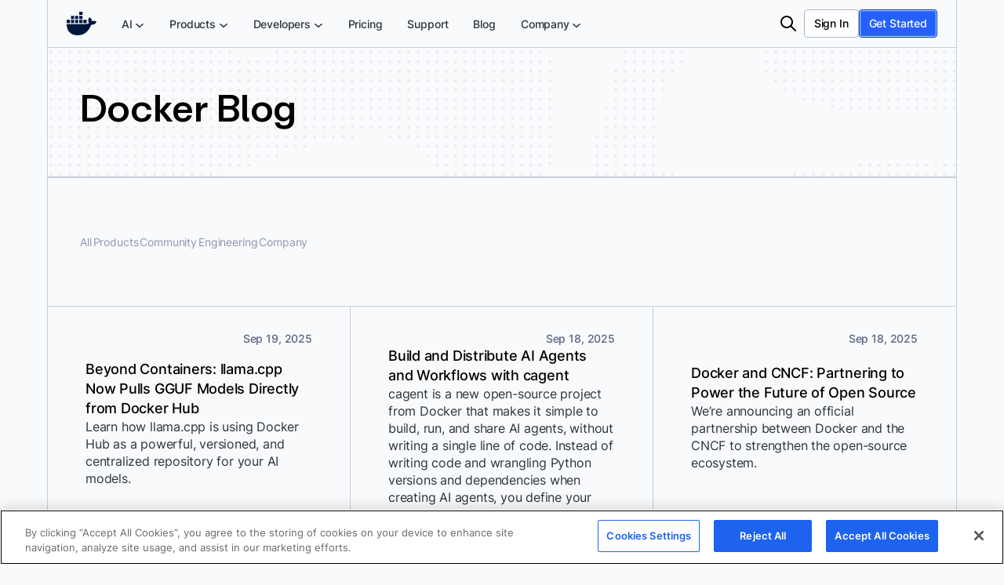

--- FILE ---
content_type: text/html; charset=UTF-8
request_url: https://www.docker.com/blog/page/8/?mkt_tok=3RkMMJWWfF9wsRonuqTMZKXonjHpfsX66%2B4lXqewlMI%2F0ER3fOvrPUfGjI4ATsVhI%2BSLDwEYGJlv6SgFQ7LMMaZq1rgMXBk%3D&et_blog
body_size: 58152
content:
<!DOCTYPE html>
<html lang="en-US" prefix="og: https://ogp.me/ns#">
<head>
	<meta charset="UTF-8" /><script type="text/javascript">(window.NREUM||(NREUM={})).init={privacy:{cookies_enabled:true},ajax:{deny_list:["bam.nr-data.net"]},feature_flags:["soft_nav"],distributed_tracing:{enabled:true}};(window.NREUM||(NREUM={})).loader_config={agentID:"1386242466",accountID:"6399396",trustKey:"6399396",xpid:"UgUOWFVaDhABVlRWBgMEVVMI",licenseKey:"NRJS-27f33ade91093c8b2a2",applicationID:"1254123379",browserID:"1386242466"};;/*! For license information please see nr-loader-spa-1.303.0.min.js.LICENSE.txt */
(()=>{var e,t,r={384:(e,t,r)=>{"use strict";r.d(t,{NT:()=>s,US:()=>d,Zm:()=>a,bQ:()=>u,dV:()=>c,pV:()=>l});var n=r(6154),i=r(1863),o=r(1910);const s={beacon:"bam.nr-data.net",errorBeacon:"bam.nr-data.net"};function a(){return n.gm.NREUM||(n.gm.NREUM={}),void 0===n.gm.newrelic&&(n.gm.newrelic=n.gm.NREUM),n.gm.NREUM}function c(){let e=a();return e.o||(e.o={ST:n.gm.setTimeout,SI:n.gm.setImmediate||n.gm.setInterval,CT:n.gm.clearTimeout,XHR:n.gm.XMLHttpRequest,REQ:n.gm.Request,EV:n.gm.Event,PR:n.gm.Promise,MO:n.gm.MutationObserver,FETCH:n.gm.fetch,WS:n.gm.WebSocket},(0,o.i)(...Object.values(e.o))),e}function u(e,t){let r=a();r.initializedAgents??={},t.initializedAt={ms:(0,i.t)(),date:new Date},r.initializedAgents[e]=t}function d(e,t){a()[e]=t}function l(){return function(){let e=a();const t=e.info||{};e.info={beacon:s.beacon,errorBeacon:s.errorBeacon,...t}}(),function(){let e=a();const t=e.init||{};e.init={...t}}(),c(),function(){let e=a();const t=e.loader_config||{};e.loader_config={...t}}(),a()}},782:(e,t,r)=>{"use strict";r.d(t,{T:()=>n});const n=r(860).K7.pageViewTiming},860:(e,t,r)=>{"use strict";r.d(t,{$J:()=>d,K7:()=>c,P3:()=>u,XX:()=>i,Yy:()=>a,df:()=>o,qY:()=>n,v4:()=>s});const n="events",i="jserrors",o="browser/blobs",s="rum",a="browser/logs",c={ajax:"ajax",genericEvents:"generic_events",jserrors:i,logging:"logging",metrics:"metrics",pageAction:"page_action",pageViewEvent:"page_view_event",pageViewTiming:"page_view_timing",sessionReplay:"session_replay",sessionTrace:"session_trace",softNav:"soft_navigations",spa:"spa"},u={[c.pageViewEvent]:1,[c.pageViewTiming]:2,[c.metrics]:3,[c.jserrors]:4,[c.spa]:5,[c.ajax]:6,[c.sessionTrace]:7,[c.softNav]:8,[c.sessionReplay]:9,[c.logging]:10,[c.genericEvents]:11},d={[c.pageViewEvent]:s,[c.pageViewTiming]:n,[c.ajax]:n,[c.spa]:n,[c.softNav]:n,[c.metrics]:i,[c.jserrors]:i,[c.sessionTrace]:o,[c.sessionReplay]:o,[c.logging]:a,[c.genericEvents]:"ins"}},944:(e,t,r)=>{"use strict";r.d(t,{R:()=>i});var n=r(3241);function i(e,t){"function"==typeof console.debug&&(console.debug("New Relic Warning: https://github.com/newrelic/newrelic-browser-agent/blob/main/docs/warning-codes.md#".concat(e),t),(0,n.W)({agentIdentifier:null,drained:null,type:"data",name:"warn",feature:"warn",data:{code:e,secondary:t}}))}},993:(e,t,r)=>{"use strict";r.d(t,{A$:()=>o,ET:()=>s,TZ:()=>a,p_:()=>i});var n=r(860);const i={ERROR:"ERROR",WARN:"WARN",INFO:"INFO",DEBUG:"DEBUG",TRACE:"TRACE"},o={OFF:0,ERROR:1,WARN:2,INFO:3,DEBUG:4,TRACE:5},s="log",a=n.K7.logging},1687:(e,t,r)=>{"use strict";r.d(t,{Ak:()=>u,Ze:()=>f,x3:()=>d});var n=r(3241),i=r(7836),o=r(3606),s=r(860),a=r(2646);const c={};function u(e,t){const r={staged:!1,priority:s.P3[t]||0};l(e),c[e].get(t)||c[e].set(t,r)}function d(e,t){e&&c[e]&&(c[e].get(t)&&c[e].delete(t),p(e,t,!1),c[e].size&&h(e))}function l(e){if(!e)throw new Error("agentIdentifier required");c[e]||(c[e]=new Map)}function f(e="",t="feature",r=!1){if(l(e),!e||!c[e].get(t)||r)return p(e,t);c[e].get(t).staged=!0,h(e)}function h(e){const t=Array.from(c[e]);t.every(([e,t])=>t.staged)&&(t.sort((e,t)=>e[1].priority-t[1].priority),t.forEach(([t])=>{c[e].delete(t),p(e,t)}))}function p(e,t,r=!0){const s=e?i.ee.get(e):i.ee,c=o.i.handlers;if(!s.aborted&&s.backlog&&c){if((0,n.W)({agentIdentifier:e,type:"lifecycle",name:"drain",feature:t}),r){const e=s.backlog[t],r=c[t];if(r){for(let t=0;e&&t<e.length;++t)g(e[t],r);Object.entries(r).forEach(([e,t])=>{Object.values(t||{}).forEach(t=>{t[0]?.on&&t[0]?.context()instanceof a.y&&t[0].on(e,t[1])})})}}s.isolatedBacklog||delete c[t],s.backlog[t]=null,s.emit("drain-"+t,[])}}function g(e,t){var r=e[1];Object.values(t[r]||{}).forEach(t=>{var r=e[0];if(t[0]===r){var n=t[1],i=e[3],o=e[2];n.apply(i,o)}})}},1741:(e,t,r)=>{"use strict";r.d(t,{W:()=>o});var n=r(944),i=r(4261);class o{#e(e,...t){if(this[e]!==o.prototype[e])return this[e](...t);(0,n.R)(35,e)}addPageAction(e,t){return this.#e(i.hG,e,t)}register(e){return this.#e(i.eY,e)}recordCustomEvent(e,t){return this.#e(i.fF,e,t)}setPageViewName(e,t){return this.#e(i.Fw,e,t)}setCustomAttribute(e,t,r){return this.#e(i.cD,e,t,r)}noticeError(e,t){return this.#e(i.o5,e,t)}setUserId(e){return this.#e(i.Dl,e)}setApplicationVersion(e){return this.#e(i.nb,e)}setErrorHandler(e){return this.#e(i.bt,e)}addRelease(e,t){return this.#e(i.k6,e,t)}log(e,t){return this.#e(i.$9,e,t)}start(){return this.#e(i.d3)}finished(e){return this.#e(i.BL,e)}recordReplay(){return this.#e(i.CH)}pauseReplay(){return this.#e(i.Tb)}addToTrace(e){return this.#e(i.U2,e)}setCurrentRouteName(e){return this.#e(i.PA,e)}interaction(e){return this.#e(i.dT,e)}wrapLogger(e,t,r){return this.#e(i.Wb,e,t,r)}measure(e,t){return this.#e(i.V1,e,t)}consent(e){return this.#e(i.Pv,e)}}},1863:(e,t,r)=>{"use strict";function n(){return Math.floor(performance.now())}r.d(t,{t:()=>n})},1910:(e,t,r)=>{"use strict";r.d(t,{i:()=>o});var n=r(944);const i=new Map;function o(...e){return e.every(e=>{if(i.has(e))return i.get(e);const t="function"==typeof e&&e.toString().includes("[native code]");return t||(0,n.R)(64,e?.name||e?.toString()),i.set(e,t),t})}},2555:(e,t,r)=>{"use strict";r.d(t,{D:()=>a,f:()=>s});var n=r(384),i=r(8122);const o={beacon:n.NT.beacon,errorBeacon:n.NT.errorBeacon,licenseKey:void 0,applicationID:void 0,sa:void 0,queueTime:void 0,applicationTime:void 0,ttGuid:void 0,user:void 0,account:void 0,product:void 0,extra:void 0,jsAttributes:{},userAttributes:void 0,atts:void 0,transactionName:void 0,tNamePlain:void 0};function s(e){try{return!!e.licenseKey&&!!e.errorBeacon&&!!e.applicationID}catch(e){return!1}}const a=e=>(0,i.a)(e,o)},2614:(e,t,r)=>{"use strict";r.d(t,{BB:()=>s,H3:()=>n,g:()=>u,iL:()=>c,tS:()=>a,uh:()=>i,wk:()=>o});const n="NRBA",i="SESSION",o=144e5,s=18e5,a={STARTED:"session-started",PAUSE:"session-pause",RESET:"session-reset",RESUME:"session-resume",UPDATE:"session-update"},c={SAME_TAB:"same-tab",CROSS_TAB:"cross-tab"},u={OFF:0,FULL:1,ERROR:2}},2646:(e,t,r)=>{"use strict";r.d(t,{y:()=>n});class n{constructor(e){this.contextId=e}}},2843:(e,t,r)=>{"use strict";r.d(t,{u:()=>i});var n=r(3878);function i(e,t=!1,r,i){(0,n.DD)("visibilitychange",function(){if(t)return void("hidden"===document.visibilityState&&e());e(document.visibilityState)},r,i)}},3241:(e,t,r)=>{"use strict";r.d(t,{W:()=>o});var n=r(6154);const i="newrelic";function o(e={}){try{n.gm.dispatchEvent(new CustomEvent(i,{detail:e}))}catch(e){}}},3304:(e,t,r)=>{"use strict";r.d(t,{A:()=>o});var n=r(7836);const i=()=>{const e=new WeakSet;return(t,r)=>{if("object"==typeof r&&null!==r){if(e.has(r))return;e.add(r)}return r}};function o(e){try{return JSON.stringify(e,i())??""}catch(e){try{n.ee.emit("internal-error",[e])}catch(e){}return""}}},3333:(e,t,r)=>{"use strict";r.d(t,{$v:()=>d,TZ:()=>n,Xh:()=>c,Zp:()=>i,kd:()=>u,mq:()=>a,nf:()=>s,qN:()=>o});const n=r(860).K7.genericEvents,i=["auxclick","click","copy","keydown","paste","scrollend"],o=["focus","blur"],s=4,a=1e3,c=2e3,u=["PageAction","UserAction","BrowserPerformance"],d={RESOURCES:"experimental.resources",REGISTER:"register"}},3434:(e,t,r)=>{"use strict";r.d(t,{Jt:()=>o,YM:()=>u});var n=r(7836),i=r(5607);const o="nr@original:".concat(i.W),s=50;var a=Object.prototype.hasOwnProperty,c=!1;function u(e,t){return e||(e=n.ee),r.inPlace=function(e,t,n,i,o){n||(n="");const s="-"===n.charAt(0);for(let a=0;a<t.length;a++){const c=t[a],u=e[c];l(u)||(e[c]=r(u,s?c+n:n,i,c,o))}},r.flag=o,r;function r(t,r,n,c,u){return l(t)?t:(r||(r=""),nrWrapper[o]=t,function(e,t,r){if(Object.defineProperty&&Object.keys)try{return Object.keys(e).forEach(function(r){Object.defineProperty(t,r,{get:function(){return e[r]},set:function(t){return e[r]=t,t}})}),t}catch(e){d([e],r)}for(var n in e)a.call(e,n)&&(t[n]=e[n])}(t,nrWrapper,e),nrWrapper);function nrWrapper(){var o,a,l,f;let h;try{a=this,o=[...arguments],l="function"==typeof n?n(o,a):n||{}}catch(t){d([t,"",[o,a,c],l],e)}i(r+"start",[o,a,c],l,u);const p=performance.now();let g;try{return f=t.apply(a,o),g=performance.now(),f}catch(e){throw g=performance.now(),i(r+"err",[o,a,e],l,u),h=e,h}finally{const e=g-p,t={start:p,end:g,duration:e,isLongTask:e>=s,methodName:c,thrownError:h};t.isLongTask&&i("long-task",[t,a],l,u),i(r+"end",[o,a,f],l,u)}}}function i(r,n,i,o){if(!c||t){var s=c;c=!0;try{e.emit(r,n,i,t,o)}catch(t){d([t,r,n,i],e)}c=s}}}function d(e,t){t||(t=n.ee);try{t.emit("internal-error",e)}catch(e){}}function l(e){return!(e&&"function"==typeof e&&e.apply&&!e[o])}},3606:(e,t,r)=>{"use strict";r.d(t,{i:()=>o});var n=r(9908);o.on=s;var i=o.handlers={};function o(e,t,r,o){s(o||n.d,i,e,t,r)}function s(e,t,r,i,o){o||(o="feature"),e||(e=n.d);var s=t[o]=t[o]||{};(s[r]=s[r]||[]).push([e,i])}},3738:(e,t,r)=>{"use strict";r.d(t,{He:()=>i,Kp:()=>a,Lc:()=>u,Rz:()=>d,TZ:()=>n,bD:()=>o,d3:()=>s,jx:()=>l,sl:()=>f,uP:()=>c});const n=r(860).K7.sessionTrace,i="bstResource",o="resource",s="-start",a="-end",c="fn"+s,u="fn"+a,d="pushState",l=1e3,f=3e4},3785:(e,t,r)=>{"use strict";r.d(t,{R:()=>c,b:()=>u});var n=r(9908),i=r(1863),o=r(860),s=r(8154),a=r(993);function c(e,t,r={},c=a.p_.INFO,u,d=(0,i.t)()){(0,n.p)(s.xV,["API/logging/".concat(c.toLowerCase(),"/called")],void 0,o.K7.metrics,e),(0,n.p)(a.ET,[d,t,r,c,u],void 0,o.K7.logging,e)}function u(e){return"string"==typeof e&&Object.values(a.p_).some(t=>t===e.toUpperCase().trim())}},3878:(e,t,r)=>{"use strict";function n(e,t){return{capture:e,passive:!1,signal:t}}function i(e,t,r=!1,i){window.addEventListener(e,t,n(r,i))}function o(e,t,r=!1,i){document.addEventListener(e,t,n(r,i))}r.d(t,{DD:()=>o,jT:()=>n,sp:()=>i})},3962:(e,t,r)=>{"use strict";r.d(t,{AM:()=>s,O2:()=>l,OV:()=>o,Qu:()=>f,TZ:()=>c,ih:()=>h,pP:()=>a,t1:()=>d,tC:()=>i,wD:()=>u});var n=r(860);const i=["click","keydown","submit"],o="popstate",s="api",a="initialPageLoad",c=n.K7.softNav,u=5e3,d=500,l={INITIAL_PAGE_LOAD:"",ROUTE_CHANGE:1,UNSPECIFIED:2},f={INTERACTION:1,AJAX:2,CUSTOM_END:3,CUSTOM_TRACER:4},h={IP:"in progress",PF:"pending finish",FIN:"finished",CAN:"cancelled"}},4234:(e,t,r)=>{"use strict";r.d(t,{W:()=>o});var n=r(7836),i=r(1687);class o{constructor(e,t){this.agentIdentifier=e,this.ee=n.ee.get(e),this.featureName=t,this.blocked=!1}deregisterDrain(){(0,i.x3)(this.agentIdentifier,this.featureName)}}},4261:(e,t,r)=>{"use strict";r.d(t,{$9:()=>d,BL:()=>c,CH:()=>p,Dl:()=>R,Fw:()=>w,PA:()=>v,Pl:()=>n,Pv:()=>A,Tb:()=>f,U2:()=>s,V1:()=>E,Wb:()=>T,bt:()=>y,cD:()=>b,d3:()=>x,dT:()=>u,eY:()=>g,fF:()=>h,hG:()=>o,hw:()=>i,k6:()=>a,nb:()=>m,o5:()=>l});const n="api-",i=n+"ixn-",o="addPageAction",s="addToTrace",a="addRelease",c="finished",u="interaction",d="log",l="noticeError",f="pauseReplay",h="recordCustomEvent",p="recordReplay",g="register",m="setApplicationVersion",v="setCurrentRouteName",b="setCustomAttribute",y="setErrorHandler",w="setPageViewName",R="setUserId",x="start",T="wrapLogger",E="measure",A="consent"},4387:(e,t,r)=>{"use strict";function n(e={}){return!(!e.id||!e.name)}function i(e){return"string"==typeof e&&e.trim().length<501||"number"==typeof e}function o(e,t){if(2!==t?.harvestEndpointVersion)return{};const r=t.agentRef.runtime.appMetadata.agents[0].entityGuid;return n(e)?{"mfe.id":e.id,"mfe.name":e.name,eventSource:e.eventSource,"parent.id":e.parent?.id||r}:{"entity.guid":r,appId:t.agentRef.info.applicationID}}r.d(t,{Ux:()=>o,c7:()=>n,yo:()=>i})},5205:(e,t,r)=>{"use strict";r.d(t,{j:()=>_});var n=r(384),i=r(1741);var o=r(2555),s=r(3333);const a=e=>{if(!e||"string"!=typeof e)return!1;try{document.createDocumentFragment().querySelector(e)}catch{return!1}return!0};var c=r(2614),u=r(944),d=r(8122);const l="[data-nr-mask]",f=e=>(0,d.a)(e,(()=>{const e={feature_flags:[],experimental:{allow_registered_children:!1,resources:!1},mask_selector:"*",block_selector:"[data-nr-block]",mask_input_options:{color:!1,date:!1,"datetime-local":!1,email:!1,month:!1,number:!1,range:!1,search:!1,tel:!1,text:!1,time:!1,url:!1,week:!1,textarea:!1,select:!1,password:!0}};return{ajax:{deny_list:void 0,block_internal:!0,enabled:!0,autoStart:!0},api:{get allow_registered_children(){return e.feature_flags.includes(s.$v.REGISTER)||e.experimental.allow_registered_children},set allow_registered_children(t){e.experimental.allow_registered_children=t},duplicate_registered_data:!1},browser_consent_mode:{enabled:!1},distributed_tracing:{enabled:void 0,exclude_newrelic_header:void 0,cors_use_newrelic_header:void 0,cors_use_tracecontext_headers:void 0,allowed_origins:void 0},get feature_flags(){return e.feature_flags},set feature_flags(t){e.feature_flags=t},generic_events:{enabled:!0,autoStart:!0},harvest:{interval:30},jserrors:{enabled:!0,autoStart:!0},logging:{enabled:!0,autoStart:!0},metrics:{enabled:!0,autoStart:!0},obfuscate:void 0,page_action:{enabled:!0},page_view_event:{enabled:!0,autoStart:!0},page_view_timing:{enabled:!0,autoStart:!0},performance:{capture_marks:!1,capture_measures:!1,capture_detail:!0,resources:{get enabled(){return e.feature_flags.includes(s.$v.RESOURCES)||e.experimental.resources},set enabled(t){e.experimental.resources=t},asset_types:[],first_party_domains:[],ignore_newrelic:!0}},privacy:{cookies_enabled:!0},proxy:{assets:void 0,beacon:void 0},session:{expiresMs:c.wk,inactiveMs:c.BB},session_replay:{autoStart:!0,enabled:!1,preload:!1,sampling_rate:10,error_sampling_rate:100,collect_fonts:!1,inline_images:!1,fix_stylesheets:!0,mask_all_inputs:!0,get mask_text_selector(){return e.mask_selector},set mask_text_selector(t){a(t)?e.mask_selector="".concat(t,",").concat(l):""===t||null===t?e.mask_selector=l:(0,u.R)(5,t)},get block_class(){return"nr-block"},get ignore_class(){return"nr-ignore"},get mask_text_class(){return"nr-mask"},get block_selector(){return e.block_selector},set block_selector(t){a(t)?e.block_selector+=",".concat(t):""!==t&&(0,u.R)(6,t)},get mask_input_options(){return e.mask_input_options},set mask_input_options(t){t&&"object"==typeof t?e.mask_input_options={...t,password:!0}:(0,u.R)(7,t)}},session_trace:{enabled:!0,autoStart:!0},soft_navigations:{enabled:!0,autoStart:!0},spa:{enabled:!0,autoStart:!0},ssl:void 0,user_actions:{enabled:!0,elementAttributes:["id","className","tagName","type"]}}})());var h=r(6154),p=r(9324);let g=0;const m={buildEnv:p.F3,distMethod:p.Xs,version:p.xv,originTime:h.WN},v={consented:!1},b={appMetadata:{},get consented(){return this.session?.state?.consent||v.consented},set consented(e){v.consented=e},customTransaction:void 0,denyList:void 0,disabled:!1,harvester:void 0,isolatedBacklog:!1,isRecording:!1,loaderType:void 0,maxBytes:3e4,obfuscator:void 0,onerror:void 0,ptid:void 0,releaseIds:{},session:void 0,timeKeeper:void 0,registeredEntities:[],jsAttributesMetadata:{bytes:0},get harvestCount(){return++g}},y=e=>{const t=(0,d.a)(e,b),r=Object.keys(m).reduce((e,t)=>(e[t]={value:m[t],writable:!1,configurable:!0,enumerable:!0},e),{});return Object.defineProperties(t,r)};var w=r(5701);const R=e=>{const t=e.startsWith("http");e+="/",r.p=t?e:"https://"+e};var x=r(7836),T=r(3241);const E={accountID:void 0,trustKey:void 0,agentID:void 0,licenseKey:void 0,applicationID:void 0,xpid:void 0},A=e=>(0,d.a)(e,E),S=new Set;function _(e,t={},r,s){let{init:a,info:c,loader_config:u,runtime:d={},exposed:l=!0}=t;if(!c){const e=(0,n.pV)();a=e.init,c=e.info,u=e.loader_config}e.init=f(a||{}),e.loader_config=A(u||{}),c.jsAttributes??={},h.bv&&(c.jsAttributes.isWorker=!0),e.info=(0,o.D)(c);const p=e.init,g=[c.beacon,c.errorBeacon];S.has(e.agentIdentifier)||(p.proxy.assets&&(R(p.proxy.assets),g.push(p.proxy.assets)),p.proxy.beacon&&g.push(p.proxy.beacon),e.beacons=[...g],function(e){const t=(0,n.pV)();Object.getOwnPropertyNames(i.W.prototype).forEach(r=>{const n=i.W.prototype[r];if("function"!=typeof n||"constructor"===n)return;let o=t[r];e[r]&&!1!==e.exposed&&"micro-agent"!==e.runtime?.loaderType&&(t[r]=(...t)=>{const n=e[r](...t);return o?o(...t):n})})}(e),(0,n.US)("activatedFeatures",w.B),e.runSoftNavOverSpa&&=!0===p.soft_navigations.enabled&&p.feature_flags.includes("soft_nav")),d.denyList=[...p.ajax.deny_list||[],...p.ajax.block_internal?g:[]],d.ptid=e.agentIdentifier,d.loaderType=r,e.runtime=y(d),S.has(e.agentIdentifier)||(e.ee=x.ee.get(e.agentIdentifier),e.exposed=l,(0,T.W)({agentIdentifier:e.agentIdentifier,drained:!!w.B?.[e.agentIdentifier],type:"lifecycle",name:"initialize",feature:void 0,data:e.config})),S.add(e.agentIdentifier)}},5270:(e,t,r)=>{"use strict";r.d(t,{Aw:()=>s,SR:()=>o,rF:()=>a});var n=r(384),i=r(7767);function o(e){return!!(0,n.dV)().o.MO&&(0,i.V)(e)&&!0===e?.session_trace.enabled}function s(e){return!0===e?.session_replay.preload&&o(e)}function a(e,t){try{if("string"==typeof t?.type){if("password"===t.type.toLowerCase())return"*".repeat(e?.length||0);if(void 0!==t?.dataset?.nrUnmask||t?.classList?.contains("nr-unmask"))return e}}catch(e){}return"string"==typeof e?e.replace(/[\S]/g,"*"):"*".repeat(e?.length||0)}},5289:(e,t,r)=>{"use strict";r.d(t,{GG:()=>o,Qr:()=>a,sB:()=>s});var n=r(3878);function i(){return"undefined"==typeof document||"complete"===document.readyState}function o(e,t){if(i())return e();(0,n.sp)("load",e,t)}function s(e){if(i())return e();(0,n.DD)("DOMContentLoaded",e)}function a(e){if(i())return e();(0,n.sp)("popstate",e)}},5607:(e,t,r)=>{"use strict";r.d(t,{W:()=>n});const n=(0,r(9566).bz)()},5701:(e,t,r)=>{"use strict";r.d(t,{B:()=>o,t:()=>s});var n=r(3241);const i=new Set,o={};function s(e,t){const r=t.agentIdentifier;o[r]??={},e&&"object"==typeof e&&(i.has(r)||(t.ee.emit("rumresp",[e]),o[r]=e,i.add(r),(0,n.W)({agentIdentifier:r,loaded:!0,drained:!0,type:"lifecycle",name:"load",feature:void 0,data:e})))}},6154:(e,t,r)=>{"use strict";r.d(t,{A4:()=>a,OF:()=>d,RI:()=>i,WN:()=>h,bv:()=>o,gm:()=>s,lR:()=>f,m:()=>u,mw:()=>c,sb:()=>l});var n=r(1863);const i="undefined"!=typeof window&&!!window.document,o="undefined"!=typeof WorkerGlobalScope&&("undefined"!=typeof self&&self instanceof WorkerGlobalScope&&self.navigator instanceof WorkerNavigator||"undefined"!=typeof globalThis&&globalThis instanceof WorkerGlobalScope&&globalThis.navigator instanceof WorkerNavigator),s=i?window:"undefined"!=typeof WorkerGlobalScope&&("undefined"!=typeof self&&self instanceof WorkerGlobalScope&&self||"undefined"!=typeof globalThis&&globalThis instanceof WorkerGlobalScope&&globalThis),a="complete"===s?.document?.readyState,c=Boolean("hidden"===s?.document?.visibilityState),u=""+s?.location,d=/iPad|iPhone|iPod/.test(s.navigator?.userAgent),l=d&&"undefined"==typeof SharedWorker,f=(()=>{const e=s.navigator?.userAgent?.match(/Firefox[/\s](\d+\.\d+)/);return Array.isArray(e)&&e.length>=2?+e[1]:0})(),h=Date.now()-(0,n.t)()},6344:(e,t,r)=>{"use strict";r.d(t,{BB:()=>d,Qb:()=>l,TZ:()=>i,Ug:()=>s,Vh:()=>o,_s:()=>a,bc:()=>u,yP:()=>c});var n=r(2614);const i=r(860).K7.sessionReplay,o="errorDuringReplay",s=.12,a={DomContentLoaded:0,Load:1,FullSnapshot:2,IncrementalSnapshot:3,Meta:4,Custom:5},c={[n.g.ERROR]:15e3,[n.g.FULL]:3e5,[n.g.OFF]:0},u={RESET:{message:"Session was reset",sm:"Reset"},IMPORT:{message:"Recorder failed to import",sm:"Import"},TOO_MANY:{message:"429: Too Many Requests",sm:"Too-Many"},TOO_BIG:{message:"Payload was too large",sm:"Too-Big"},CROSS_TAB:{message:"Session Entity was set to OFF on another tab",sm:"Cross-Tab"},ENTITLEMENTS:{message:"Session Replay is not allowed and will not be started",sm:"Entitlement"}},d=5e3,l={API:"api",RESUME:"resume",SWITCH_TO_FULL:"switchToFull",INITIALIZE:"initialize",PRELOAD:"preload"}},6389:(e,t,r)=>{"use strict";function n(e,t=500,r={}){const n=r?.leading||!1;let i;return(...r)=>{n&&void 0===i&&(e.apply(this,r),i=setTimeout(()=>{i=clearTimeout(i)},t)),n||(clearTimeout(i),i=setTimeout(()=>{e.apply(this,r)},t))}}function i(e){let t=!1;return(...r)=>{t||(t=!0,e.apply(this,r))}}r.d(t,{J:()=>i,s:()=>n})},6630:(e,t,r)=>{"use strict";r.d(t,{T:()=>n});const n=r(860).K7.pageViewEvent},6774:(e,t,r)=>{"use strict";r.d(t,{T:()=>n});const n=r(860).K7.jserrors},7295:(e,t,r)=>{"use strict";r.d(t,{Xv:()=>s,gX:()=>i,iW:()=>o});var n=[];function i(e){if(!e||o(e))return!1;if(0===n.length)return!0;for(var t=0;t<n.length;t++){var r=n[t];if("*"===r.hostname)return!1;if(a(r.hostname,e.hostname)&&c(r.pathname,e.pathname))return!1}return!0}function o(e){return void 0===e.hostname}function s(e){if(n=[],e&&e.length)for(var t=0;t<e.length;t++){let r=e[t];if(!r)continue;0===r.indexOf("http://")?r=r.substring(7):0===r.indexOf("https://")&&(r=r.substring(8));const i=r.indexOf("/");let o,s;i>0?(o=r.substring(0,i),s=r.substring(i)):(o=r,s="");let[a]=o.split(":");n.push({hostname:a,pathname:s})}}function a(e,t){return!(e.length>t.length)&&t.indexOf(e)===t.length-e.length}function c(e,t){return 0===e.indexOf("/")&&(e=e.substring(1)),0===t.indexOf("/")&&(t=t.substring(1)),""===e||e===t}},7378:(e,t,r)=>{"use strict";r.d(t,{$p:()=>x,BR:()=>b,Kp:()=>R,L3:()=>y,Lc:()=>c,NC:()=>o,SG:()=>d,TZ:()=>i,U6:()=>p,UT:()=>m,d3:()=>w,dT:()=>f,e5:()=>E,gx:()=>v,l9:()=>l,oW:()=>h,op:()=>g,rw:()=>u,tH:()=>A,uP:()=>a,wW:()=>T,xq:()=>s});var n=r(384);const i=r(860).K7.spa,o=["click","submit","keypress","keydown","keyup","change"],s=999,a="fn-start",c="fn-end",u="cb-start",d="api-ixn-",l="remaining",f="interaction",h="spaNode",p="jsonpNode",g="fetch-start",m="fetch-done",v="fetch-body-",b="jsonp-end",y=(0,n.dV)().o.ST,w="-start",R="-end",x="-body",T="cb"+R,E="jsTime",A="fetch"},7485:(e,t,r)=>{"use strict";r.d(t,{D:()=>i});var n=r(6154);function i(e){if(0===(e||"").indexOf("data:"))return{protocol:"data"};try{const t=new URL(e,location.href),r={port:t.port,hostname:t.hostname,pathname:t.pathname,search:t.search,protocol:t.protocol.slice(0,t.protocol.indexOf(":")),sameOrigin:t.protocol===n.gm?.location?.protocol&&t.host===n.gm?.location?.host};return r.port&&""!==r.port||("http:"===t.protocol&&(r.port="80"),"https:"===t.protocol&&(r.port="443")),r.pathname&&""!==r.pathname?r.pathname.startsWith("/")||(r.pathname="/".concat(r.pathname)):r.pathname="/",r}catch(e){return{}}}},7699:(e,t,r)=>{"use strict";r.d(t,{It:()=>o,KC:()=>a,No:()=>i,qh:()=>s});var n=r(860);const i=16e3,o=1e6,s="SESSION_ERROR",a={[n.K7.logging]:!0,[n.K7.genericEvents]:!1,[n.K7.jserrors]:!1,[n.K7.ajax]:!1}},7767:(e,t,r)=>{"use strict";r.d(t,{V:()=>i});var n=r(6154);const i=e=>n.RI&&!0===e?.privacy.cookies_enabled},7836:(e,t,r)=>{"use strict";r.d(t,{P:()=>a,ee:()=>c});var n=r(384),i=r(8990),o=r(2646),s=r(5607);const a="nr@context:".concat(s.W),c=function e(t,r){var n={},s={},d={},l=!1;try{l=16===r.length&&u.initializedAgents?.[r]?.runtime.isolatedBacklog}catch(e){}var f={on:p,addEventListener:p,removeEventListener:function(e,t){var r=n[e];if(!r)return;for(var i=0;i<r.length;i++)r[i]===t&&r.splice(i,1)},emit:function(e,r,n,i,o){!1!==o&&(o=!0);if(c.aborted&&!i)return;t&&o&&t.emit(e,r,n);var a=h(n);g(e).forEach(e=>{e.apply(a,r)});var u=v()[s[e]];u&&u.push([f,e,r,a]);return a},get:m,listeners:g,context:h,buffer:function(e,t){const r=v();if(t=t||"feature",f.aborted)return;Object.entries(e||{}).forEach(([e,n])=>{s[n]=t,t in r||(r[t]=[])})},abort:function(){f._aborted=!0,Object.keys(f.backlog).forEach(e=>{delete f.backlog[e]})},isBuffering:function(e){return!!v()[s[e]]},debugId:r,backlog:l?{}:t&&"object"==typeof t.backlog?t.backlog:{},isolatedBacklog:l};return Object.defineProperty(f,"aborted",{get:()=>{let e=f._aborted||!1;return e||(t&&(e=t.aborted),e)}}),f;function h(e){return e&&e instanceof o.y?e:e?(0,i.I)(e,a,()=>new o.y(a)):new o.y(a)}function p(e,t){n[e]=g(e).concat(t)}function g(e){return n[e]||[]}function m(t){return d[t]=d[t]||e(f,t)}function v(){return f.backlog}}(void 0,"globalEE"),u=(0,n.Zm)();u.ee||(u.ee=c)},8122:(e,t,r)=>{"use strict";r.d(t,{a:()=>i});var n=r(944);function i(e,t){try{if(!e||"object"!=typeof e)return(0,n.R)(3);if(!t||"object"!=typeof t)return(0,n.R)(4);const r=Object.create(Object.getPrototypeOf(t),Object.getOwnPropertyDescriptors(t)),o=0===Object.keys(r).length?e:r;for(let s in o)if(void 0!==e[s])try{if(null===e[s]){r[s]=null;continue}Array.isArray(e[s])&&Array.isArray(t[s])?r[s]=Array.from(new Set([...e[s],...t[s]])):"object"==typeof e[s]&&"object"==typeof t[s]?r[s]=i(e[s],t[s]):r[s]=e[s]}catch(e){r[s]||(0,n.R)(1,e)}return r}catch(e){(0,n.R)(2,e)}}},8139:(e,t,r)=>{"use strict";r.d(t,{u:()=>f});var n=r(7836),i=r(3434),o=r(8990),s=r(6154);const a={},c=s.gm.XMLHttpRequest,u="addEventListener",d="removeEventListener",l="nr@wrapped:".concat(n.P);function f(e){var t=function(e){return(e||n.ee).get("events")}(e);if(a[t.debugId]++)return t;a[t.debugId]=1;var r=(0,i.YM)(t,!0);function f(e){r.inPlace(e,[u,d],"-",p)}function p(e,t){return e[1]}return"getPrototypeOf"in Object&&(s.RI&&h(document,f),c&&h(c.prototype,f),h(s.gm,f)),t.on(u+"-start",function(e,t){var n=e[1];if(null!==n&&("function"==typeof n||"object"==typeof n)&&"newrelic"!==e[0]){var i=(0,o.I)(n,l,function(){var e={object:function(){if("function"!=typeof n.handleEvent)return;return n.handleEvent.apply(n,arguments)},function:n}[typeof n];return e?r(e,"fn-",null,e.name||"anonymous"):n});this.wrapped=e[1]=i}}),t.on(d+"-start",function(e){e[1]=this.wrapped||e[1]}),t}function h(e,t,...r){let n=e;for(;"object"==typeof n&&!Object.prototype.hasOwnProperty.call(n,u);)n=Object.getPrototypeOf(n);n&&t(n,...r)}},8154:(e,t,r)=>{"use strict";r.d(t,{z_:()=>o,XG:()=>a,TZ:()=>n,rs:()=>i,xV:()=>s});r(6154),r(9566),r(384);const n=r(860).K7.metrics,i="sm",o="cm",s="storeSupportabilityMetrics",a="storeEventMetrics"},8374:(e,t,r)=>{r.nc=(()=>{try{return document?.currentScript?.nonce}catch(e){}return""})()},8990:(e,t,r)=>{"use strict";r.d(t,{I:()=>i});var n=Object.prototype.hasOwnProperty;function i(e,t,r){if(n.call(e,t))return e[t];var i=r();if(Object.defineProperty&&Object.keys)try{return Object.defineProperty(e,t,{value:i,writable:!0,enumerable:!1}),i}catch(e){}return e[t]=i,i}},9300:(e,t,r)=>{"use strict";r.d(t,{T:()=>n});const n=r(860).K7.ajax},9324:(e,t,r)=>{"use strict";r.d(t,{AJ:()=>s,F3:()=>i,Xs:()=>o,Yq:()=>a,xv:()=>n});const n="1.303.0",i="PROD",o="CDN",s="@newrelic/rrweb",a="1.0.1"},9566:(e,t,r)=>{"use strict";r.d(t,{LA:()=>a,ZF:()=>c,bz:()=>s,el:()=>u});var n=r(6154);const i="xxxxxxxx-xxxx-4xxx-yxxx-xxxxxxxxxxxx";function o(e,t){return e?15&e[t]:16*Math.random()|0}function s(){const e=n.gm?.crypto||n.gm?.msCrypto;let t,r=0;return e&&e.getRandomValues&&(t=e.getRandomValues(new Uint8Array(30))),i.split("").map(e=>"x"===e?o(t,r++).toString(16):"y"===e?(3&o()|8).toString(16):e).join("")}function a(e){const t=n.gm?.crypto||n.gm?.msCrypto;let r,i=0;t&&t.getRandomValues&&(r=t.getRandomValues(new Uint8Array(e)));const s=[];for(var a=0;a<e;a++)s.push(o(r,i++).toString(16));return s.join("")}function c(){return a(16)}function u(){return a(32)}},9908:(e,t,r)=>{"use strict";r.d(t,{d:()=>n,p:()=>i});var n=r(7836).ee.get("handle");function i(e,t,r,i,o){o?(o.buffer([e],i),o.emit(e,t,r)):(n.buffer([e],i),n.emit(e,t,r))}}},n={};function i(e){var t=n[e];if(void 0!==t)return t.exports;var o=n[e]={exports:{}};return r[e](o,o.exports,i),o.exports}i.m=r,i.d=(e,t)=>{for(var r in t)i.o(t,r)&&!i.o(e,r)&&Object.defineProperty(e,r,{enumerable:!0,get:t[r]})},i.f={},i.e=e=>Promise.all(Object.keys(i.f).reduce((t,r)=>(i.f[r](e,t),t),[])),i.u=e=>({212:"nr-spa-compressor",249:"nr-spa-recorder",478:"nr-spa"}[e]+"-1.303.0.min.js"),i.o=(e,t)=>Object.prototype.hasOwnProperty.call(e,t),e={},t="NRBA-1.303.0.PROD:",i.l=(r,n,o,s)=>{if(e[r])e[r].push(n);else{var a,c;if(void 0!==o)for(var u=document.getElementsByTagName("script"),d=0;d<u.length;d++){var l=u[d];if(l.getAttribute("src")==r||l.getAttribute("data-webpack")==t+o){a=l;break}}if(!a){c=!0;var f={478:"sha512-Q1pLqcoiNmLHv0rtq3wFkJBA3kofBdRJl0ExDl0mTuAoCBd0qe/1J0XWrDlQKuNlUryL6aZfVkAMPLmoikWIoQ==",249:"sha512-695ZzudsxlMtHKnpDNvkMlJd3tdMtY03IQKVCw9SX12tjUC+f7Nrx5tnWO72Vg9RFf6DSY6wVmM3cEkRM12kkQ==",212:"sha512-18Gx1wIBsppcn0AnKFhwgw4IciNgFxiw3J74W393Ape+wtg4hlg7t6SBKsIE/Dk/tfl2yltgcgBFvYRs283AFg=="};(a=document.createElement("script")).charset="utf-8",i.nc&&a.setAttribute("nonce",i.nc),a.setAttribute("data-webpack",t+o),a.src=r,0!==a.src.indexOf(window.location.origin+"/")&&(a.crossOrigin="anonymous"),f[s]&&(a.integrity=f[s])}e[r]=[n];var h=(t,n)=>{a.onerror=a.onload=null,clearTimeout(p);var i=e[r];if(delete e[r],a.parentNode&&a.parentNode.removeChild(a),i&&i.forEach(e=>e(n)),t)return t(n)},p=setTimeout(h.bind(null,void 0,{type:"timeout",target:a}),12e4);a.onerror=h.bind(null,a.onerror),a.onload=h.bind(null,a.onload),c&&document.head.appendChild(a)}},i.r=e=>{"undefined"!=typeof Symbol&&Symbol.toStringTag&&Object.defineProperty(e,Symbol.toStringTag,{value:"Module"}),Object.defineProperty(e,"__esModule",{value:!0})},i.p="https://js-agent.newrelic.com/",(()=>{var e={38:0,788:0};i.f.j=(t,r)=>{var n=i.o(e,t)?e[t]:void 0;if(0!==n)if(n)r.push(n[2]);else{var o=new Promise((r,i)=>n=e[t]=[r,i]);r.push(n[2]=o);var s=i.p+i.u(t),a=new Error;i.l(s,r=>{if(i.o(e,t)&&(0!==(n=e[t])&&(e[t]=void 0),n)){var o=r&&("load"===r.type?"missing":r.type),s=r&&r.target&&r.target.src;a.message="Loading chunk "+t+" failed.\n("+o+": "+s+")",a.name="ChunkLoadError",a.type=o,a.request=s,n[1](a)}},"chunk-"+t,t)}};var t=(t,r)=>{var n,o,[s,a,c]=r,u=0;if(s.some(t=>0!==e[t])){for(n in a)i.o(a,n)&&(i.m[n]=a[n]);if(c)c(i)}for(t&&t(r);u<s.length;u++)o=s[u],i.o(e,o)&&e[o]&&e[o][0](),e[o]=0},r=self["webpackChunk:NRBA-1.303.0.PROD"]=self["webpackChunk:NRBA-1.303.0.PROD"]||[];r.forEach(t.bind(null,0)),r.push=t.bind(null,r.push.bind(r))})(),(()=>{"use strict";i(8374);var e=i(9566),t=i(1741);class r extends t.W{agentIdentifier=(0,e.LA)(16)}var n=i(860);const o=Object.values(n.K7);var s=i(5205);var a=i(9908),c=i(1863),u=i(4261),d=i(3241),l=i(944),f=i(5701),h=i(8154);function p(e,t,i,o){const s=o||i;!s||s[e]&&s[e]!==r.prototype[e]||(s[e]=function(){(0,a.p)(h.xV,["API/"+e+"/called"],void 0,n.K7.metrics,i.ee),(0,d.W)({agentIdentifier:i.agentIdentifier,drained:!!f.B?.[i.agentIdentifier],type:"data",name:"api",feature:u.Pl+e,data:{}});try{return t.apply(this,arguments)}catch(e){(0,l.R)(23,e)}})}function g(e,t,r,n,i){const o=e.info;null===r?delete o.jsAttributes[t]:o.jsAttributes[t]=r,(i||null===r)&&(0,a.p)(u.Pl+n,[(0,c.t)(),t,r],void 0,"session",e.ee)}var m=i(1687),v=i(4234),b=i(5289),y=i(6154),w=i(5270),R=i(7767),x=i(6389),T=i(7699);class E extends v.W{constructor(e,t){super(e.agentIdentifier,t),this.agentRef=e,this.abortHandler=void 0,this.featAggregate=void 0,this.loadedSuccessfully=void 0,this.onAggregateImported=new Promise(e=>{this.loadedSuccessfully=e}),this.deferred=Promise.resolve(),!1===e.init[this.featureName].autoStart?this.deferred=new Promise((t,r)=>{this.ee.on("manual-start-all",(0,x.J)(()=>{(0,m.Ak)(e.agentIdentifier,this.featureName),t()}))}):(0,m.Ak)(e.agentIdentifier,t)}importAggregator(e,t,r={}){if(this.featAggregate)return;const n=async()=>{let n;await this.deferred;try{if((0,R.V)(e.init)){const{setupAgentSession:t}=await i.e(478).then(i.bind(i,8766));n=t(e)}}catch(e){(0,l.R)(20,e),this.ee.emit("internal-error",[e]),(0,a.p)(T.qh,[e],void 0,this.featureName,this.ee)}try{if(!this.#t(this.featureName,n,e.init))return(0,m.Ze)(this.agentIdentifier,this.featureName),void this.loadedSuccessfully(!1);const{Aggregate:i}=await t();this.featAggregate=new i(e,r),e.runtime.harvester.initializedAggregates.push(this.featAggregate),this.loadedSuccessfully(!0)}catch(e){(0,l.R)(34,e),this.abortHandler?.(),(0,m.Ze)(this.agentIdentifier,this.featureName,!0),this.loadedSuccessfully(!1),this.ee&&this.ee.abort()}};y.RI?(0,b.GG)(()=>n(),!0):n()}#t(e,t,r){if(this.blocked)return!1;switch(e){case n.K7.sessionReplay:return(0,w.SR)(r)&&!!t;case n.K7.sessionTrace:return!!t;default:return!0}}}var A=i(6630),S=i(2614);class _ extends E{static featureName=A.T;constructor(e){var t;super(e,A.T),this.setupInspectionEvents(e.agentIdentifier),t=e,p(u.Fw,function(e,r){"string"==typeof e&&("/"!==e.charAt(0)&&(e="/"+e),t.runtime.customTransaction=(r||"http://custom.transaction")+e,(0,a.p)(u.Pl+u.Fw,[(0,c.t)()],void 0,void 0,t.ee))},t),this.importAggregator(e,()=>i.e(478).then(i.bind(i,1983)))}setupInspectionEvents(e){const t=(t,r)=>{t&&(0,d.W)({agentIdentifier:e,timeStamp:t.timeStamp,loaded:"complete"===t.target.readyState,type:"window",name:r,data:t.target.location+""})};(0,b.sB)(e=>{t(e,"DOMContentLoaded")}),(0,b.GG)(e=>{t(e,"load")}),(0,b.Qr)(e=>{t(e,"navigate")}),this.ee.on(S.tS.UPDATE,(t,r)=>{(0,d.W)({agentIdentifier:e,type:"lifecycle",name:"session",data:r})})}}var O=i(384);var N=i(2843),I=i(3878),P=i(782);class j extends E{static featureName=P.T;constructor(e){super(e,P.T),y.RI&&((0,N.u)(()=>(0,a.p)("docHidden",[(0,c.t)()],void 0,P.T,this.ee),!0),(0,I.sp)("pagehide",()=>(0,a.p)("winPagehide",[(0,c.t)()],void 0,P.T,this.ee)),this.importAggregator(e,()=>i.e(478).then(i.bind(i,9917))))}}class k extends E{static featureName=h.TZ;constructor(e){super(e,h.TZ),y.RI&&document.addEventListener("securitypolicyviolation",e=>{(0,a.p)(h.xV,["Generic/CSPViolation/Detected"],void 0,this.featureName,this.ee)}),this.importAggregator(e,()=>i.e(478).then(i.bind(i,6555)))}}var C=i(6774),L=i(3304);class H{constructor(e,t,r,n,i){this.name="UncaughtError",this.message="string"==typeof e?e:(0,L.A)(e),this.sourceURL=t,this.line=r,this.column=n,this.__newrelic=i}}function M(e){return U(e)?e:new H(void 0!==e?.message?e.message:e,e?.filename||e?.sourceURL,e?.lineno||e?.line,e?.colno||e?.col,e?.__newrelic,e?.cause)}function K(e){const t="Unhandled Promise Rejection: ";if(!e?.reason)return;if(U(e.reason)){try{e.reason.message.startsWith(t)||(e.reason.message=t+e.reason.message)}catch(e){}return M(e.reason)}const r=M(e.reason);return(r.message||"").startsWith(t)||(r.message=t+r.message),r}function D(e){if(e.error instanceof SyntaxError&&!/:\d+$/.test(e.error.stack?.trim())){const t=new H(e.message,e.filename,e.lineno,e.colno,e.error.__newrelic,e.cause);return t.name=SyntaxError.name,t}return U(e.error)?e.error:M(e)}function U(e){return e instanceof Error&&!!e.stack}function F(e,t,r,i,o=(0,c.t)()){"string"==typeof e&&(e=new Error(e)),(0,a.p)("err",[e,o,!1,t,r.runtime.isRecording,void 0,i],void 0,n.K7.jserrors,r.ee),(0,a.p)("uaErr",[],void 0,n.K7.genericEvents,r.ee)}var W=i(4387),B=i(993),V=i(3785);function G(e,{customAttributes:t={},level:r=B.p_.INFO}={},n,i,o=(0,c.t)()){(0,V.R)(n.ee,e,t,r,i,o)}function z(e,t,r,i,o=(0,c.t)()){(0,a.p)(u.Pl+u.hG,[o,e,t,i],void 0,n.K7.genericEvents,r.ee)}function Z(e,t,r,i,o=(0,c.t)()){const{start:s,end:d,customAttributes:f}=t||{},h={customAttributes:f||{}};if("object"!=typeof h.customAttributes||"string"!=typeof e||0===e.length)return void(0,l.R)(57);const p=(e,t)=>null==e?t:"number"==typeof e?e:e instanceof PerformanceMark?e.startTime:Number.NaN;if(h.start=p(s,0),h.end=p(d,o),Number.isNaN(h.start)||Number.isNaN(h.end))(0,l.R)(57);else{if(h.duration=h.end-h.start,!(h.duration<0))return(0,a.p)(u.Pl+u.V1,[h,e,i],void 0,n.K7.genericEvents,r.ee),h;(0,l.R)(58)}}function q(e,t={},r,i,o=(0,c.t)()){(0,a.p)(u.Pl+u.fF,[o,e,t,i],void 0,n.K7.genericEvents,r.ee)}function X(e){p(u.eY,function(t){return Y(e,t)},e)}function Y(e,t,r){const i={};(0,l.R)(54,"newrelic.register"),t||={},t.eventSource="MicroFrontendBrowserAgent",t.licenseKey||=e.info.licenseKey,t.blocked=!1,t.parent=r||{};let o=()=>{};const s=e.runtime.registeredEntities,u=s.find(({metadata:{target:{id:e,name:r}}})=>e===t.id);if(u)return u.metadata.target.name!==t.name&&(u.metadata.target.name=t.name),u;const d=e=>{t.blocked=!0,o=e};e.init.api.allow_registered_children||d((0,x.J)(()=>(0,l.R)(55))),(0,W.c7)(t)||d((0,x.J)(()=>(0,l.R)(48,t))),(0,W.yo)(t.id)&&(0,W.yo)(t.name)||d((0,x.J)(()=>(0,l.R)(48,t)));const f={addPageAction:(r,n={})=>m(z,[r,{...i,...n},e],t),log:(r,n={})=>m(G,[r,{...n,customAttributes:{...i,...n.customAttributes||{}}},e],t),measure:(r,n={})=>m(Z,[r,{...n,customAttributes:{...i,...n.customAttributes||{}}},e],t),noticeError:(r,n={})=>m(F,[r,{...i,...n},e],t),register:(t={})=>m(Y,[e,t],f.metadata.target),recordCustomEvent:(r,n={})=>m(q,[r,{...i,...n},e],t),setApplicationVersion:e=>g("application.version",e),setCustomAttribute:(e,t)=>g(e,t),setUserId:e=>g("enduser.id",e),metadata:{customAttributes:i,target:t}},p=()=>(t.blocked&&o(),t.blocked);p()||s.push(f);const g=(e,t)=>{p()||(i[e]=t)},m=(t,r,i)=>{if(p())return;const o=(0,c.t)();(0,a.p)(h.xV,["API/register/".concat(t.name,"/called")],void 0,n.K7.metrics,e.ee);try{return e.init.api.duplicate_registered_data&&"register"!==t.name&&t(...r,void 0,o),t(...r,i,o)}catch(e){(0,l.R)(50,e)}};return f}class J extends E{static featureName=C.T;constructor(e){var t;super(e,C.T),t=e,p(u.o5,(e,r)=>F(e,r,t),t),function(e){p(u.bt,function(t){e.runtime.onerror=t},e)}(e),function(e){let t=0;p(u.k6,function(e,r){++t>10||(this.runtime.releaseIds[e.slice(-200)]=(""+r).slice(-200))},e)}(e),X(e);try{this.removeOnAbort=new AbortController}catch(e){}this.ee.on("internal-error",(t,r)=>{this.abortHandler&&(0,a.p)("ierr",[M(t),(0,c.t)(),!0,{},e.runtime.isRecording,r],void 0,this.featureName,this.ee)}),y.gm.addEventListener("unhandledrejection",t=>{this.abortHandler&&(0,a.p)("err",[K(t),(0,c.t)(),!1,{unhandledPromiseRejection:1},e.runtime.isRecording],void 0,this.featureName,this.ee)},(0,I.jT)(!1,this.removeOnAbort?.signal)),y.gm.addEventListener("error",t=>{this.abortHandler&&(0,a.p)("err",[D(t),(0,c.t)(),!1,{},e.runtime.isRecording],void 0,this.featureName,this.ee)},(0,I.jT)(!1,this.removeOnAbort?.signal)),this.abortHandler=this.#r,this.importAggregator(e,()=>i.e(478).then(i.bind(i,2176)))}#r(){this.removeOnAbort?.abort(),this.abortHandler=void 0}}var Q=i(8990);let ee=1;function te(e){const t=typeof e;return!e||"object"!==t&&"function"!==t?-1:e===y.gm?0:(0,Q.I)(e,"nr@id",function(){return ee++})}function re(e){if("string"==typeof e&&e.length)return e.length;if("object"==typeof e){if("undefined"!=typeof ArrayBuffer&&e instanceof ArrayBuffer&&e.byteLength)return e.byteLength;if("undefined"!=typeof Blob&&e instanceof Blob&&e.size)return e.size;if(!("undefined"!=typeof FormData&&e instanceof FormData))try{return(0,L.A)(e).length}catch(e){return}}}var ne=i(8139),ie=i(7836),oe=i(3434);const se={},ae=["open","send"];function ce(e){var t=e||ie.ee;const r=function(e){return(e||ie.ee).get("xhr")}(t);if(void 0===y.gm.XMLHttpRequest)return r;if(se[r.debugId]++)return r;se[r.debugId]=1,(0,ne.u)(t);var n=(0,oe.YM)(r),i=y.gm.XMLHttpRequest,o=y.gm.MutationObserver,s=y.gm.Promise,a=y.gm.setInterval,c="readystatechange",u=["onload","onerror","onabort","onloadstart","onloadend","onprogress","ontimeout"],d=[],f=y.gm.XMLHttpRequest=function(e){const t=new i(e),o=r.context(t);try{r.emit("new-xhr",[t],o),t.addEventListener(c,(s=o,function(){var e=this;e.readyState>3&&!s.resolved&&(s.resolved=!0,r.emit("xhr-resolved",[],e)),n.inPlace(e,u,"fn-",b)}),(0,I.jT)(!1))}catch(e){(0,l.R)(15,e);try{r.emit("internal-error",[e])}catch(e){}}var s;return t};function h(e,t){n.inPlace(t,["onreadystatechange"],"fn-",b)}if(function(e,t){for(var r in e)t[r]=e[r]}(i,f),f.prototype=i.prototype,n.inPlace(f.prototype,ae,"-xhr-",b),r.on("send-xhr-start",function(e,t){h(e,t),function(e){d.push(e),o&&(p?p.then(v):a?a(v):(g=-g,m.data=g))}(t)}),r.on("open-xhr-start",h),o){var p=s&&s.resolve();if(!a&&!s){var g=1,m=document.createTextNode(g);new o(v).observe(m,{characterData:!0})}}else t.on("fn-end",function(e){e[0]&&e[0].type===c||v()});function v(){for(var e=0;e<d.length;e++)h(0,d[e]);d.length&&(d=[])}function b(e,t){return t}return r}var ue="fetch-",de=ue+"body-",le=["arrayBuffer","blob","json","text","formData"],fe=y.gm.Request,he=y.gm.Response,pe="prototype";const ge={};function me(e){const t=function(e){return(e||ie.ee).get("fetch")}(e);if(!(fe&&he&&y.gm.fetch))return t;if(ge[t.debugId]++)return t;function r(e,r,n){var i=e[r];"function"==typeof i&&(e[r]=function(){var e,r=[...arguments],o={};t.emit(n+"before-start",[r],o),o[ie.P]&&o[ie.P].dt&&(e=o[ie.P].dt);var s=i.apply(this,r);return t.emit(n+"start",[r,e],s),s.then(function(e){return t.emit(n+"end",[null,e],s),e},function(e){throw t.emit(n+"end",[e],s),e})})}return ge[t.debugId]=1,le.forEach(e=>{r(fe[pe],e,de),r(he[pe],e,de)}),r(y.gm,"fetch",ue),t.on(ue+"end",function(e,r){var n=this;if(r){var i=r.headers.get("content-length");null!==i&&(n.rxSize=i),t.emit(ue+"done",[null,r],n)}else t.emit(ue+"done",[e],n)}),t}var ve=i(7485);class be{constructor(e){this.agentRef=e}generateTracePayload(t){const r=this.agentRef.loader_config;if(!this.shouldGenerateTrace(t)||!r)return null;var n=(r.accountID||"").toString()||null,i=(r.agentID||"").toString()||null,o=(r.trustKey||"").toString()||null;if(!n||!i)return null;var s=(0,e.ZF)(),a=(0,e.el)(),c=Date.now(),u={spanId:s,traceId:a,timestamp:c};return(t.sameOrigin||this.isAllowedOrigin(t)&&this.useTraceContextHeadersForCors())&&(u.traceContextParentHeader=this.generateTraceContextParentHeader(s,a),u.traceContextStateHeader=this.generateTraceContextStateHeader(s,c,n,i,o)),(t.sameOrigin&&!this.excludeNewrelicHeader()||!t.sameOrigin&&this.isAllowedOrigin(t)&&this.useNewrelicHeaderForCors())&&(u.newrelicHeader=this.generateTraceHeader(s,a,c,n,i,o)),u}generateTraceContextParentHeader(e,t){return"00-"+t+"-"+e+"-01"}generateTraceContextStateHeader(e,t,r,n,i){return i+"@nr=0-1-"+r+"-"+n+"-"+e+"----"+t}generateTraceHeader(e,t,r,n,i,o){if(!("function"==typeof y.gm?.btoa))return null;var s={v:[0,1],d:{ty:"Browser",ac:n,ap:i,id:e,tr:t,ti:r}};return o&&n!==o&&(s.d.tk=o),btoa((0,L.A)(s))}shouldGenerateTrace(e){return this.agentRef.init?.distributed_tracing?.enabled&&this.isAllowedOrigin(e)}isAllowedOrigin(e){var t=!1;const r=this.agentRef.init?.distributed_tracing;if(e.sameOrigin)t=!0;else if(r?.allowed_origins instanceof Array)for(var n=0;n<r.allowed_origins.length;n++){var i=(0,ve.D)(r.allowed_origins[n]);if(e.hostname===i.hostname&&e.protocol===i.protocol&&e.port===i.port){t=!0;break}}return t}excludeNewrelicHeader(){var e=this.agentRef.init?.distributed_tracing;return!!e&&!!e.exclude_newrelic_header}useNewrelicHeaderForCors(){var e=this.agentRef.init?.distributed_tracing;return!!e&&!1!==e.cors_use_newrelic_header}useTraceContextHeadersForCors(){var e=this.agentRef.init?.distributed_tracing;return!!e&&!!e.cors_use_tracecontext_headers}}var ye=i(9300),we=i(7295);function Re(e){return"string"==typeof e?e:e instanceof(0,O.dV)().o.REQ?e.url:y.gm?.URL&&e instanceof URL?e.href:void 0}var xe=["load","error","abort","timeout"],Te=xe.length,Ee=(0,O.dV)().o.REQ,Ae=(0,O.dV)().o.XHR;const Se="X-NewRelic-App-Data";class _e extends E{static featureName=ye.T;constructor(e){super(e,ye.T),this.dt=new be(e),this.handler=(e,t,r,n)=>(0,a.p)(e,t,r,n,this.ee);try{const e={xmlhttprequest:"xhr",fetch:"fetch",beacon:"beacon"};y.gm?.performance?.getEntriesByType("resource").forEach(t=>{if(t.initiatorType in e&&0!==t.responseStatus){const r={status:t.responseStatus},i={rxSize:t.transferSize,duration:Math.floor(t.duration),cbTime:0};Oe(r,t.name),this.handler("xhr",[r,i,t.startTime,t.responseEnd,e[t.initiatorType]],void 0,n.K7.ajax)}})}catch(e){}me(this.ee),ce(this.ee),function(e,t,r,i){function o(e){var t=this;t.totalCbs=0,t.called=0,t.cbTime=0,t.end=E,t.ended=!1,t.xhrGuids={},t.lastSize=null,t.loadCaptureCalled=!1,t.params=this.params||{},t.metrics=this.metrics||{},t.latestLongtaskEnd=0,e.addEventListener("load",function(r){A(t,e)},(0,I.jT)(!1)),y.lR||e.addEventListener("progress",function(e){t.lastSize=e.loaded},(0,I.jT)(!1))}function s(e){this.params={method:e[0]},Oe(this,e[1]),this.metrics={}}function u(t,r){e.loader_config.xpid&&this.sameOrigin&&r.setRequestHeader("X-NewRelic-ID",e.loader_config.xpid);var n=i.generateTracePayload(this.parsedOrigin);if(n){var o=!1;n.newrelicHeader&&(r.setRequestHeader("newrelic",n.newrelicHeader),o=!0),n.traceContextParentHeader&&(r.setRequestHeader("traceparent",n.traceContextParentHeader),n.traceContextStateHeader&&r.setRequestHeader("tracestate",n.traceContextStateHeader),o=!0),o&&(this.dt=n)}}function d(e,r){var n=this.metrics,i=e[0],o=this;if(n&&i){var s=re(i);s&&(n.txSize=s)}this.startTime=(0,c.t)(),this.body=i,this.listener=function(e){try{"abort"!==e.type||o.loadCaptureCalled||(o.params.aborted=!0),("load"!==e.type||o.called===o.totalCbs&&(o.onloadCalled||"function"!=typeof r.onload)&&"function"==typeof o.end)&&o.end(r)}catch(e){try{t.emit("internal-error",[e])}catch(e){}}};for(var a=0;a<Te;a++)r.addEventListener(xe[a],this.listener,(0,I.jT)(!1))}function l(e,t,r){this.cbTime+=e,t?this.onloadCalled=!0:this.called+=1,this.called!==this.totalCbs||!this.onloadCalled&&"function"==typeof r.onload||"function"!=typeof this.end||this.end(r)}function f(e,t){var r=""+te(e)+!!t;this.xhrGuids&&!this.xhrGuids[r]&&(this.xhrGuids[r]=!0,this.totalCbs+=1)}function p(e,t){var r=""+te(e)+!!t;this.xhrGuids&&this.xhrGuids[r]&&(delete this.xhrGuids[r],this.totalCbs-=1)}function g(){this.endTime=(0,c.t)()}function m(e,r){r instanceof Ae&&"load"===e[0]&&t.emit("xhr-load-added",[e[1],e[2]],r)}function v(e,r){r instanceof Ae&&"load"===e[0]&&t.emit("xhr-load-removed",[e[1],e[2]],r)}function b(e,t,r){t instanceof Ae&&("onload"===r&&(this.onload=!0),("load"===(e[0]&&e[0].type)||this.onload)&&(this.xhrCbStart=(0,c.t)()))}function w(e,r){this.xhrCbStart&&t.emit("xhr-cb-time",[(0,c.t)()-this.xhrCbStart,this.onload,r],r)}function R(e){var t,r=e[1]||{};if("string"==typeof e[0]?0===(t=e[0]).length&&y.RI&&(t=""+y.gm.location.href):e[0]&&e[0].url?t=e[0].url:y.gm?.URL&&e[0]&&e[0]instanceof URL?t=e[0].href:"function"==typeof e[0].toString&&(t=e[0].toString()),"string"==typeof t&&0!==t.length){t&&(this.parsedOrigin=(0,ve.D)(t),this.sameOrigin=this.parsedOrigin.sameOrigin);var n=i.generateTracePayload(this.parsedOrigin);if(n&&(n.newrelicHeader||n.traceContextParentHeader))if(e[0]&&e[0].headers)a(e[0].headers,n)&&(this.dt=n);else{var o={};for(var s in r)o[s]=r[s];o.headers=new Headers(r.headers||{}),a(o.headers,n)&&(this.dt=n),e.length>1?e[1]=o:e.push(o)}}function a(e,t){var r=!1;return t.newrelicHeader&&(e.set("newrelic",t.newrelicHeader),r=!0),t.traceContextParentHeader&&(e.set("traceparent",t.traceContextParentHeader),t.traceContextStateHeader&&e.set("tracestate",t.traceContextStateHeader),r=!0),r}}function x(e,t){this.params={},this.metrics={},this.startTime=(0,c.t)(),this.dt=t,e.length>=1&&(this.target=e[0]),e.length>=2&&(this.opts=e[1]);var r=this.opts||{},n=this.target;Oe(this,Re(n));var i=(""+(n&&n instanceof Ee&&n.method||r.method||"GET")).toUpperCase();this.params.method=i,this.body=r.body,this.txSize=re(r.body)||0}function T(e,t){if(this.endTime=(0,c.t)(),this.params||(this.params={}),(0,we.iW)(this.params))return;let i;this.params.status=t?t.status:0,"string"==typeof this.rxSize&&this.rxSize.length>0&&(i=+this.rxSize);const o={txSize:this.txSize,rxSize:i,duration:(0,c.t)()-this.startTime};r("xhr",[this.params,o,this.startTime,this.endTime,"fetch"],this,n.K7.ajax)}function E(e){const t=this.params,i=this.metrics;if(!this.ended){this.ended=!0;for(let t=0;t<Te;t++)e.removeEventListener(xe[t],this.listener,!1);t.aborted||(0,we.iW)(t)||(i.duration=(0,c.t)()-this.startTime,this.loadCaptureCalled||4!==e.readyState?null==t.status&&(t.status=0):A(this,e),i.cbTime=this.cbTime,r("xhr",[t,i,this.startTime,this.endTime,"xhr"],this,n.K7.ajax))}}function A(e,r){e.params.status=r.status;var i=function(e,t){var r=e.responseType;return"json"===r&&null!==t?t:"arraybuffer"===r||"blob"===r||"json"===r?re(e.response):"text"===r||""===r||void 0===r?re(e.responseText):void 0}(r,e.lastSize);if(i&&(e.metrics.rxSize=i),e.sameOrigin&&r.getAllResponseHeaders().indexOf(Se)>=0){var o=r.getResponseHeader(Se);o&&((0,a.p)(h.rs,["Ajax/CrossApplicationTracing/Header/Seen"],void 0,n.K7.metrics,t),e.params.cat=o.split(", ").pop())}e.loadCaptureCalled=!0}t.on("new-xhr",o),t.on("open-xhr-start",s),t.on("open-xhr-end",u),t.on("send-xhr-start",d),t.on("xhr-cb-time",l),t.on("xhr-load-added",f),t.on("xhr-load-removed",p),t.on("xhr-resolved",g),t.on("addEventListener-end",m),t.on("removeEventListener-end",v),t.on("fn-end",w),t.on("fetch-before-start",R),t.on("fetch-start",x),t.on("fn-start",b),t.on("fetch-done",T)}(e,this.ee,this.handler,this.dt),this.importAggregator(e,()=>i.e(478).then(i.bind(i,3845)))}}function Oe(e,t){var r=(0,ve.D)(t),n=e.params||e;n.hostname=r.hostname,n.port=r.port,n.protocol=r.protocol,n.host=r.hostname+":"+r.port,n.pathname=r.pathname,e.parsedOrigin=r,e.sameOrigin=r.sameOrigin}const Ne={},Ie=["pushState","replaceState"];function Pe(e){const t=function(e){return(e||ie.ee).get("history")}(e);return!y.RI||Ne[t.debugId]++||(Ne[t.debugId]=1,(0,oe.YM)(t).inPlace(window.history,Ie,"-")),t}var je=i(3738);function ke(e){p(u.BL,function(t=Date.now()){const r=t-y.WN;r<0&&(0,l.R)(62,t),(0,a.p)(h.XG,[u.BL,{time:r}],void 0,n.K7.metrics,e.ee),e.addToTrace({name:u.BL,start:t,origin:"nr"}),(0,a.p)(u.Pl+u.hG,[r,u.BL],void 0,n.K7.genericEvents,e.ee)},e)}const{He:Ce,bD:Le,d3:He,Kp:Me,TZ:Ke,Lc:De,uP:Ue,Rz:Fe}=je;class We extends E{static featureName=Ke;constructor(e){var t;super(e,Ke),t=e,p(u.U2,function(e){if(!(e&&"object"==typeof e&&e.name&&e.start))return;const r={n:e.name,s:e.start-y.WN,e:(e.end||e.start)-y.WN,o:e.origin||"",t:"api"};r.s<0||r.e<0||r.e<r.s?(0,l.R)(61,{start:r.s,end:r.e}):(0,a.p)("bstApi",[r],void 0,n.K7.sessionTrace,t.ee)},t),ke(e);if(!(0,R.V)(e.init))return void this.deregisterDrain();const r=this.ee;let o;Pe(r),this.eventsEE=(0,ne.u)(r),this.eventsEE.on(Ue,function(e,t){this.bstStart=(0,c.t)()}),this.eventsEE.on(De,function(e,t){(0,a.p)("bst",[e[0],t,this.bstStart,(0,c.t)()],void 0,n.K7.sessionTrace,r)}),r.on(Fe+He,function(e){this.time=(0,c.t)(),this.startPath=location.pathname+location.hash}),r.on(Fe+Me,function(e){(0,a.p)("bstHist",[location.pathname+location.hash,this.startPath,this.time],void 0,n.K7.sessionTrace,r)});try{o=new PerformanceObserver(e=>{const t=e.getEntries();(0,a.p)(Ce,[t],void 0,n.K7.sessionTrace,r)}),o.observe({type:Le,buffered:!0})}catch(e){}this.importAggregator(e,()=>i.e(478).then(i.bind(i,6974)),{resourceObserver:o})}}var Be=i(6344);class Ve extends E{static featureName=Be.TZ;#n;recorder;constructor(e){var t;let r;super(e,Be.TZ),t=e,p(u.CH,function(){(0,a.p)(u.CH,[],void 0,n.K7.sessionReplay,t.ee)},t),function(e){p(u.Tb,function(){(0,a.p)(u.Tb,[],void 0,n.K7.sessionReplay,e.ee)},e)}(e);try{r=JSON.parse(localStorage.getItem("".concat(S.H3,"_").concat(S.uh)))}catch(e){}(0,w.SR)(e.init)&&this.ee.on(u.CH,()=>this.#i()),this.#o(r)&&this.importRecorder().then(e=>{e.startRecording(Be.Qb.PRELOAD,r?.sessionReplayMode)}),this.importAggregator(this.agentRef,()=>i.e(478).then(i.bind(i,6167)),this),this.ee.on("err",e=>{this.blocked||this.agentRef.runtime.isRecording&&(this.errorNoticed=!0,(0,a.p)(Be.Vh,[e],void 0,this.featureName,this.ee))})}#o(e){return e&&(e.sessionReplayMode===S.g.FULL||e.sessionReplayMode===S.g.ERROR)||(0,w.Aw)(this.agentRef.init)}importRecorder(){return this.recorder?Promise.resolve(this.recorder):(this.#n??=Promise.all([i.e(478),i.e(249)]).then(i.bind(i,4866)).then(({Recorder:e})=>(this.recorder=new e(this),this.recorder)).catch(e=>{throw this.ee.emit("internal-error",[e]),this.blocked=!0,e}),this.#n)}#i(){this.blocked||(this.featAggregate?this.featAggregate.mode!==S.g.FULL&&this.featAggregate.initializeRecording(S.g.FULL,!0,Be.Qb.API):this.importRecorder().then(()=>{this.recorder.startRecording(Be.Qb.API,S.g.FULL)}))}}var Ge=i(3962);function ze(e){const t=e.ee.get("tracer");function r(){}p(u.dT,function(e){return(new r).get("object"==typeof e?e:{})},e);const i=r.prototype={createTracer:function(r,i){var o={},s=this,d="function"==typeof i;return(0,a.p)(h.xV,["API/createTracer/called"],void 0,n.K7.metrics,e.ee),e.runSoftNavOverSpa||(0,a.p)(u.hw+"tracer",[(0,c.t)(),r,o],s,n.K7.spa,e.ee),function(){if(t.emit((d?"":"no-")+"fn-start",[(0,c.t)(),s,d],o),d)try{return i.apply(this,arguments)}catch(e){const r="string"==typeof e?new Error(e):e;throw t.emit("fn-err",[arguments,this,r],o),r}finally{t.emit("fn-end",[(0,c.t)()],o)}}}};["actionText","setName","setAttribute","save","ignore","onEnd","getContext","end","get"].forEach(t=>{p.apply(this,[t,function(){return(0,a.p)(u.hw+t,[(0,c.t)(),...arguments],this,e.runSoftNavOverSpa?n.K7.softNav:n.K7.spa,e.ee),this},e,i])}),p(u.PA,function(){e.runSoftNavOverSpa?(0,a.p)(u.hw+"routeName",[performance.now(),...arguments],void 0,n.K7.softNav,e.ee):(0,a.p)(u.Pl+"routeName",[(0,c.t)(),...arguments],this,n.K7.spa,e.ee)},e)}class Ze extends E{static featureName=Ge.TZ;constructor(e){if(super(e,Ge.TZ),ze(e),!y.RI||!(0,O.dV)().o.MO)return;const t=Pe(this.ee);try{this.removeOnAbort=new AbortController}catch(e){}Ge.tC.forEach(e=>{(0,I.sp)(e,e=>{s(e)},!0,this.removeOnAbort?.signal)});const r=()=>(0,a.p)("newURL",[(0,c.t)(),""+window.location],void 0,this.featureName,this.ee);t.on("pushState-end",r),t.on("replaceState-end",r),(0,I.sp)(Ge.OV,e=>{s(e),(0,a.p)("newURL",[e.timeStamp,""+window.location],void 0,this.featureName,this.ee)},!0,this.removeOnAbort?.signal);let n=!1;const o=new((0,O.dV)().o.MO)((e,t)=>{n||(n=!0,requestAnimationFrame(()=>{(0,a.p)("newDom",[(0,c.t)()],void 0,this.featureName,this.ee),n=!1}))}),s=(0,x.s)(e=>{(0,a.p)("newUIEvent",[e],void 0,this.featureName,this.ee),o.observe(document.body,{attributes:!0,childList:!0,subtree:!0,characterData:!0})},100,{leading:!0});this.abortHandler=function(){this.removeOnAbort?.abort(),o.disconnect(),this.abortHandler=void 0},this.importAggregator(e,()=>i.e(478).then(i.bind(i,4393)),{domObserver:o})}}var qe=i(7378);const Xe={},Ye=["appendChild","insertBefore","replaceChild"];function Je(e){const t=function(e){return(e||ie.ee).get("jsonp")}(e);if(!y.RI||Xe[t.debugId])return t;Xe[t.debugId]=!0;var r=(0,oe.YM)(t),n=/[?&](?:callback|cb)=([^&#]+)/,i=/(.*)\.([^.]+)/,o=/^(\w+)(\.|$)(.*)$/;function s(e,t){if(!e)return t;const r=e.match(o),n=r[1];return s(r[3],t[n])}return r.inPlace(Node.prototype,Ye,"dom-"),t.on("dom-start",function(e){!function(e){if(!e||"string"!=typeof e.nodeName||"script"!==e.nodeName.toLowerCase())return;if("function"!=typeof e.addEventListener)return;var o=(a=e.src,c=a.match(n),c?c[1]:null);var a,c;if(!o)return;var u=function(e){var t=e.match(i);if(t&&t.length>=3)return{key:t[2],parent:s(t[1],window)};return{key:e,parent:window}}(o);if("function"!=typeof u.parent[u.key])return;var d={};function l(){t.emit("jsonp-end",[],d),e.removeEventListener("load",l,(0,I.jT)(!1)),e.removeEventListener("error",f,(0,I.jT)(!1))}function f(){t.emit("jsonp-error",[],d),t.emit("jsonp-end",[],d),e.removeEventListener("load",l,(0,I.jT)(!1)),e.removeEventListener("error",f,(0,I.jT)(!1))}r.inPlace(u.parent,[u.key],"cb-",d),e.addEventListener("load",l,(0,I.jT)(!1)),e.addEventListener("error",f,(0,I.jT)(!1)),t.emit("new-jsonp",[e.src],d)}(e[0])}),t}const $e={};function Qe(e){const t=function(e){return(e||ie.ee).get("promise")}(e);if($e[t.debugId])return t;$e[t.debugId]=!0;var r=t.context,n=(0,oe.YM)(t),i=y.gm.Promise;return i&&function(){function e(r){var o=t.context(),s=n(r,"executor-",o,null,!1);const a=Reflect.construct(i,[s],e);return t.context(a).getCtx=function(){return o},a}y.gm.Promise=e,Object.defineProperty(e,"name",{value:"Promise"}),e.toString=function(){return i.toString()},Object.setPrototypeOf(e,i),["all","race"].forEach(function(r){const n=i[r];e[r]=function(e){let i=!1;[...e||[]].forEach(e=>{this.resolve(e).then(s("all"===r),s(!1))});const o=n.apply(this,arguments);return o;function s(e){return function(){t.emit("propagate",[null,!i],o,!1,!1),i=i||!e}}}}),["resolve","reject"].forEach(function(r){const n=i[r];e[r]=function(e){const r=n.apply(this,arguments);return e!==r&&t.emit("propagate",[e,!0],r,!1,!1),r}}),e.prototype=i.prototype;const o=i.prototype.then;i.prototype.then=function(...e){var i=this,s=r(i);s.promise=i,e[0]=n(e[0],"cb-",s,null,!1),e[1]=n(e[1],"cb-",s,null,!1);const a=o.apply(this,e);return s.nextPromise=a,t.emit("propagate",[i,!0],a,!1,!1),a},i.prototype.then[oe.Jt]=o,t.on("executor-start",function(e){e[0]=n(e[0],"resolve-",this,null,!1),e[1]=n(e[1],"resolve-",this,null,!1)}),t.on("executor-err",function(e,t,r){e[1](r)}),t.on("cb-end",function(e,r,n){t.emit("propagate",[n,!0],this.nextPromise,!1,!1)}),t.on("propagate",function(e,r,n){if(!this.getCtx||r){const r=this,n=e instanceof Promise?t.context(e):null;let i;this.getCtx=function(){return i||(i=n&&n!==r?"function"==typeof n.getCtx?n.getCtx():n:r,i)}}})}(),t}const et={},tt="setTimeout",rt="setInterval",nt="clearTimeout",it="-start",ot=[tt,"setImmediate",rt,nt,"clearImmediate"];function st(e){const t=function(e){return(e||ie.ee).get("timer")}(e);if(et[t.debugId]++)return t;et[t.debugId]=1;var r=(0,oe.YM)(t);return r.inPlace(y.gm,ot.slice(0,2),tt+"-"),r.inPlace(y.gm,ot.slice(2,3),rt+"-"),r.inPlace(y.gm,ot.slice(3),nt+"-"),t.on(rt+it,function(e,t,n){e[0]=r(e[0],"fn-",null,n)}),t.on(tt+it,function(e,t,n){this.method=n,this.timerDuration=isNaN(e[1])?0:+e[1],e[0]=r(e[0],"fn-",this,n)}),t}const at={};function ct(e){const t=function(e){return(e||ie.ee).get("mutation")}(e);if(!y.RI||at[t.debugId])return t;at[t.debugId]=!0;var r=(0,oe.YM)(t),n=y.gm.MutationObserver;return n&&(window.MutationObserver=function(e){return this instanceof n?new n(r(e,"fn-")):n.apply(this,arguments)},MutationObserver.prototype=n.prototype),t}const{TZ:ut,d3:dt,Kp:lt,$p:ft,wW:ht,e5:pt,tH:gt,uP:mt,rw:vt,Lc:bt}=qe;class yt extends E{static featureName=ut;constructor(e){if(super(e,ut),ze(e),!y.RI)return;try{this.removeOnAbort=new AbortController}catch(e){}let t,r=0;const n=this.ee.get("tracer"),o=Je(this.ee),s=Qe(this.ee),u=st(this.ee),d=ce(this.ee),l=this.ee.get("events"),f=me(this.ee),h=Pe(this.ee),p=ct(this.ee);function g(e,t){h.emit("newURL",[""+window.location,t])}function m(){r++,t=window.location.hash,this[mt]=(0,c.t)()}function v(){r--,window.location.hash!==t&&g(0,!0);var e=(0,c.t)();this[pt]=~~this[pt]+e-this[mt],this[bt]=e}function b(e,t){e.on(t,function(){this[t]=(0,c.t)()})}this.ee.on(mt,m),s.on(vt,m),o.on(vt,m),this.ee.on(bt,v),s.on(ht,v),o.on(ht,v),this.ee.on("fn-err",(...t)=>{t[2]?.__newrelic?.[e.agentIdentifier]||(0,a.p)("function-err",[...t],void 0,this.featureName,this.ee)}),this.ee.buffer([mt,bt,"xhr-resolved"],this.featureName),l.buffer([mt],this.featureName),u.buffer(["setTimeout"+lt,"clearTimeout"+dt,mt],this.featureName),d.buffer([mt,"new-xhr","send-xhr"+dt],this.featureName),f.buffer([gt+dt,gt+"-done",gt+ft+dt,gt+ft+lt],this.featureName),h.buffer(["newURL"],this.featureName),p.buffer([mt],this.featureName),s.buffer(["propagate",vt,ht,"executor-err","resolve"+dt],this.featureName),n.buffer([mt,"no-"+mt],this.featureName),o.buffer(["new-jsonp","cb-start","jsonp-error","jsonp-end"],this.featureName),b(f,gt+dt),b(f,gt+"-done"),b(o,"new-jsonp"),b(o,"jsonp-end"),b(o,"cb-start"),h.on("pushState-end",g),h.on("replaceState-end",g),window.addEventListener("hashchange",g,(0,I.jT)(!0,this.removeOnAbort?.signal)),window.addEventListener("load",g,(0,I.jT)(!0,this.removeOnAbort?.signal)),window.addEventListener("popstate",function(){g(0,r>1)},(0,I.jT)(!0,this.removeOnAbort?.signal)),this.abortHandler=this.#r,this.importAggregator(e,()=>i.e(478).then(i.bind(i,5592)))}#r(){this.removeOnAbort?.abort(),this.abortHandler=void 0}}var wt=i(3333);class Rt extends E{static featureName=wt.TZ;constructor(e){super(e,wt.TZ);const t=[e.init.page_action.enabled,e.init.performance.capture_marks,e.init.performance.capture_measures,e.init.user_actions.enabled,e.init.performance.resources.enabled];var r;r=e,p(u.hG,(e,t)=>z(e,t,r),r),function(e){p(u.fF,(t,r)=>q(t,r,e),e)}(e),ke(e),X(e),function(e){p(u.V1,(t,r)=>Z(t,r,e),e)}(e);const o=e.init.feature_flags.includes("user_frustrations");let s;if(y.RI&&o&&(me(this.ee),ce(this.ee),s=Pe(this.ee)),y.RI){if(e.init.user_actions.enabled&&(wt.Zp.forEach(e=>(0,I.sp)(e,e=>(0,a.p)("ua",[e],void 0,this.featureName,this.ee),!0)),wt.qN.forEach(e=>{const t=(0,x.s)(e=>{(0,a.p)("ua",[e],void 0,this.featureName,this.ee)},500,{leading:!0});(0,I.sp)(e,t)}),o)){function c(t){const r=(0,ve.D)(t);return e.beacons.includes(r.hostname+":"+r.port)}function d(){s.emit("navChange")}y.gm.addEventListener("error",()=>{(0,a.p)("uaErr",[],void 0,n.K7.genericEvents,this.ee)},(0,I.jT)(!1,this.removeOnAbort?.signal)),this.ee.on("open-xhr-start",(e,t)=>{c(e[1])||t.addEventListener("readystatechange",()=>{2===t.readyState&&(0,a.p)("uaXhr",[],void 0,n.K7.genericEvents,this.ee)})}),this.ee.on("fetch-start",e=>{e.length>=1&&!c(Re(e[0]))&&(0,a.p)("uaXhr",[],void 0,n.K7.genericEvents,this.ee)}),s.on("pushState-end",d),s.on("replaceState-end",d),window.addEventListener("hashchange",d,(0,I.jT)(!0,this.removeOnAbort?.signal)),window.addEventListener("popstate",d,(0,I.jT)(!0,this.removeOnAbort?.signal))}if(e.init.performance.resources.enabled&&y.gm.PerformanceObserver?.supportedEntryTypes.includes("resource")){new PerformanceObserver(e=>{e.getEntries().forEach(e=>{(0,a.p)("browserPerformance.resource",[e],void 0,this.featureName,this.ee)})}).observe({type:"resource",buffered:!0})}}try{this.removeOnAbort=new AbortController}catch(l){}this.abortHandler=()=>{this.removeOnAbort?.abort(),this.abortHandler=void 0},t.some(e=>e)?this.importAggregator(e,()=>i.e(478).then(i.bind(i,8019))):this.deregisterDrain()}}var xt=i(2646);const Tt=new Map;function Et(e,t,r,n){if("object"!=typeof t||!t||"string"!=typeof r||!r||"function"!=typeof t[r])return(0,l.R)(29);const i=function(e){return(e||ie.ee).get("logger")}(e),o=(0,oe.YM)(i),s=new xt.y(ie.P);s.level=n.level,s.customAttributes=n.customAttributes;const a=t[r]?.[oe.Jt]||t[r];return Tt.set(a,s),o.inPlace(t,[r],"wrap-logger-",()=>Tt.get(a)),i}var At=i(1910);class St extends E{static featureName=B.TZ;constructor(e){var t;super(e,B.TZ),t=e,p(u.$9,(e,r)=>G(e,r,t),t),function(e){p(u.Wb,(t,r,{customAttributes:n={},level:i=B.p_.INFO}={})=>{Et(e.ee,t,r,{customAttributes:n,level:i})},e)}(e),X(e);const r=this.ee;["log","error","warn","info","debug","trace"].forEach(e=>{(0,At.i)(y.gm.console[e]),Et(r,y.gm.console,e,{level:"log"===e?"info":e})}),this.ee.on("wrap-logger-end",function([e]){const{level:t,customAttributes:n}=this;(0,V.R)(r,e,n,t)}),this.importAggregator(e,()=>i.e(478).then(i.bind(i,5288)))}}new class extends r{constructor(e){var t;(super(),y.gm)?(this.features={},(0,O.bQ)(this.agentIdentifier,this),this.desiredFeatures=new Set(e.features||[]),this.desiredFeatures.add(_),this.runSoftNavOverSpa=[...this.desiredFeatures].some(e=>e.featureName===n.K7.softNav),(0,s.j)(this,e,e.loaderType||"agent"),t=this,p(u.cD,function(e,r,n=!1){if("string"==typeof e){if(["string","number","boolean"].includes(typeof r)||null===r)return g(t,e,r,u.cD,n);(0,l.R)(40,typeof r)}else(0,l.R)(39,typeof e)},t),function(e){p(u.Dl,function(t){if("string"==typeof t||null===t)return g(e,"enduser.id",t,u.Dl,!0);(0,l.R)(41,typeof t)},e)}(this),function(e){p(u.nb,function(t){if("string"==typeof t||null===t)return g(e,"application.version",t,u.nb,!1);(0,l.R)(42,typeof t)},e)}(this),function(e){p(u.d3,function(){e.ee.emit("manual-start-all")},e)}(this),function(e){p(u.Pv,function(t=!0){if("boolean"==typeof t){if((0,a.p)(u.Pl+u.Pv,[t],void 0,"session",e.ee),e.runtime.consented=t,t){const t=e.features.page_view_event;t.onAggregateImported.then(e=>{const r=t.featAggregate;e&&!r.sentRum&&r.sendRum()})}}else(0,l.R)(65,typeof t)},e)}(this),this.run()):(0,l.R)(21)}get config(){return{info:this.info,init:this.init,loader_config:this.loader_config,runtime:this.runtime}}get api(){return this}run(){try{const e=function(e){const t={};return o.forEach(r=>{t[r]=!!e[r]?.enabled}),t}(this.init),t=[...this.desiredFeatures];t.sort((e,t)=>n.P3[e.featureName]-n.P3[t.featureName]),t.forEach(t=>{if(!e[t.featureName]&&t.featureName!==n.K7.pageViewEvent)return;if(this.runSoftNavOverSpa&&t.featureName===n.K7.spa)return;if(!this.runSoftNavOverSpa&&t.featureName===n.K7.softNav)return;const r=function(e){switch(e){case n.K7.ajax:return[n.K7.jserrors];case n.K7.sessionTrace:return[n.K7.ajax,n.K7.pageViewEvent];case n.K7.sessionReplay:return[n.K7.sessionTrace];case n.K7.pageViewTiming:return[n.K7.pageViewEvent];default:return[]}}(t.featureName).filter(e=>!(e in this.features));r.length>0&&(0,l.R)(36,{targetFeature:t.featureName,missingDependencies:r}),this.features[t.featureName]=new t(this)})}catch(e){(0,l.R)(22,e);for(const e in this.features)this.features[e].abortHandler?.();const t=(0,O.Zm)();delete t.initializedAgents[this.agentIdentifier]?.features,delete this.sharedAggregator;return t.ee.get(this.agentIdentifier).abort(),!1}}}({features:[_e,_,j,We,Ve,k,J,Rt,St,Ze,yt],loaderType:"spa"})})()})();</script>
	<meta name="viewport" content="width=device-width, initial-scale=1" />
	<style>img:is([sizes="auto" i], [sizes^="auto," i]) { contain-intrinsic-size: 3000px 1500px }</style>
	
<!-- Search Engine Optimization by Rank Math PRO - https://rankmath.com/ -->
<meta name="robots" content="follow, index, max-snippet:-1, max-video-preview:-1, max-image-preview:large"/>
<link rel="canonical" href="https://www.docker.com/blog/page/8/" />
<link rel="prev" href="https://www.docker.com/blog/page/7/" />
<link rel="next" href="https://www.docker.com/blog/page/9/" />
<meta property="og:locale" content="en_US" />
<meta property="og:type" content="website" />
<meta property="og:title" content="Docker Blog | Page 8 of 103 | Docker" />
<meta property="og:description" content="The world of local AI is moving at an incredible pace, and at the heart of this revolution is llama.cpp—the powerhouse C++ inference engine that brings Large Language Models (LLMs) to everyday hardware (and it’s also the inference engine that powers Docker Model Runner). Developers love llama.cpp for its performance and simplicity. And we at..." />
<meta property="og:url" content="https://www.docker.com/blog/page/8/" />
<meta property="og:site_name" content="Docker" />
<meta property="og:image" content="https://www.docker.com/app/uploads/2024/02/docker-default-meta-image-1110x583.png" />
<meta property="og:image:secure_url" content="https://www.docker.com/app/uploads/2024/02/docker-default-meta-image-1110x583.png" />
<meta property="og:image:width" content="1110" />
<meta property="og:image:height" content="583" />
<meta property="og:image:alt" content="The Docker logo on a blue wave patterned background." />
<meta property="og:image:type" content="image/png" />
<meta name="twitter:card" content="summary_large_image" />
<meta name="twitter:title" content="Docker Blog | Page 8 of 103 | Docker" />
<meta name="twitter:description" content="The world of local AI is moving at an incredible pace, and at the heart of this revolution is llama.cpp—the powerhouse C++ inference engine that brings Large Language Models (LLMs) to everyday hardware (and it’s also the inference engine that powers Docker Model Runner). Developers love llama.cpp for its performance and simplicity. And we at..." />
<meta name="twitter:site" content="@Docker" />
<meta name="twitter:image" content="https://www.docker.com/app/uploads/2024/02/docker-default-meta-image-1110x583.png" />
<script type="application/ld+json" class="rank-math-schema-pro">{"@context":"https://schema.org","@graph":[{"@type":"Corporation","@id":"https://www.docker.com/#organization","name":"Docker","url":"https://www.docker.com","sameAs":["https://www.facebook.com/docker.run","https://twitter.com/Docker"],"logo":{"@type":"ImageObject","@id":"https://www.docker.com/#logo","url":"https://www.docker.com/app/uploads/2022/05/Docker_Temporary_Image_Google_Blue_1080x1080_v1.png","contentUrl":"https://www.docker.com/app/uploads/2022/05/Docker_Temporary_Image_Google_Blue_1080x1080_v1.png","caption":"Docker","inLanguage":"en-US"}},{"@type":"WebSite","@id":"https://www.docker.com/#website","url":"https://www.docker.com","name":"Docker","publisher":{"@id":"https://www.docker.com/#organization"},"inLanguage":"en-US"},{"@type":"CollectionPage","@id":"https://www.docker.com/blog/page/8/#webpage","url":"https://www.docker.com/blog/page/8/","name":"Docker Blog | Page 8 of 103 | Docker","isPartOf":{"@id":"https://www.docker.com/#website"},"inLanguage":"en-US"}]}</script>
<!-- /Rank Math WordPress SEO plugin -->

<title>Docker Blog | Page 8 of 103 | Docker</title>
<link rel='dns-prefetch' href='//cdn.jsdelivr.net' />
<link rel='dns-prefetch' href='//www.google.com' />
<link rel="alternate" type="application/rss+xml" title="Docker &raquo; Feed" href="https://www.docker.com/feed/" />
<style id='ponyo-megan-style-inline-css'>
.wp-block-navigation .wp-block-navigation-item.wp-block-ponyo-megan{display:block;position:static}.wp-block-navigation .wp-block-navigation-item.wp-block-ponyo-megan .toggle.wp-block-navigation-item__content{cursor:pointer;display:flex;justify-content:space-between}@media screen and (min-width:61.25rem){.wp-block-navigation .wp-block-navigation-item.wp-block-ponyo-megan .toggle.wp-block-navigation-item__content{justify-content:normal}}.wp-block-navigation .wp-block-navigation-item.wp-block-ponyo-megan .toggle-icon{height:1rem;width:1rem}@media screen and (min-width:61.25rem){.wp-block-navigation .wp-block-navigation-item.wp-block-ponyo-megan .toggle-icon{height:.75rem;width:.75rem}}.wp-block-navigation .wp-block-navigation-item.wp-block-ponyo-megan .toggle-icon svg{transition:transform .3s ease}.wp-block-navigation .wp-block-navigation-item.wp-block-ponyo-megan .mega-menu-container{background-color:var(--headerBackgroundColor);border-left:0;border-right:0;position:static}@media screen and (min-width:61.25rem){.wp-block-navigation .wp-block-navigation-item.wp-block-ponyo-megan .mega-menu-container{border:0;box-shadow:0 50px 40px 0 rgba(0,0,0,.14);height:auto;left:0;position:absolute;right:0;top:100%;transition:opacity .2s ease,visibility .1s ease .2s,overflow .1s ease .2s;width:100%}}@media screen and (max-width:61.1875rem){.wp-block-navigation .wp-block-navigation-item.wp-block-ponyo-megan:focus-within.has-child>.mega-menu-container.wp-block-navigation__submenu-container,.wp-block-navigation .wp-block-navigation-item.wp-block-ponyo-megan:hover.has-child>.mega-menu-container.wp-block-navigation__submenu-container{height:0;opacity:0;overflow:hidden;visibility:hidden;width:0}}@media screen and (min-width:61.25rem){.wp-block-navigation .wp-block-navigation-item.wp-block-ponyo-megan:focus-within.has-child>.mega-menu-container.wp-block-navigation__submenu-container,.wp-block-navigation .wp-block-navigation-item.wp-block-ponyo-megan:hover.has-child>.mega-menu-container.wp-block-navigation__submenu-container{transition:opacity .4s ease}.wp-block-navigation .wp-block-navigation-item.wp-block-ponyo-megan:focus-within.has-child .toggle-icon svg,.wp-block-navigation .wp-block-navigation-item.wp-block-ponyo-megan:hover.has-child .toggle-icon svg{transform:rotate(180deg)}}@media screen and (max-width:61.1875rem)and (max-width:61.1875rem){.wp-block-navigation .wp-block-navigation-item.wp-block-ponyo-megan.mega-menu-active.has-child .toggle-icon svg{transform:rotate(180deg)}}@media screen and (max-width:61.1875rem){.wp-block-navigation .wp-block-navigation-item.wp-block-ponyo-megan.mega-menu-active.has-child>.mega-menu-container.wp-block-navigation__submenu-container{height:auto;opacity:1;overflow:visible;visibility:visible;width:auto}}
</style>
<style id='ponyo-melinda-style-inline-css'>
@media screen and (min-width:61.25rem){.wp-block-ponyo-melinda{width:50%}}.wp-block-ponyo-melinda a{display:block;outline-offset:.25rem;padding:.75rem 1rem .5rem}.wp-block-ponyo-melinda a:hover{background-color:var(--menuLinkHover);text-decoration:none}.wp-block-ponyo-melinda a:active{background-color:var(--menuLinkActive)}.wp-block-ponyo-melinda:not(.button:last-child) a{display:flex;gap:.75rem}.wp-block-ponyo-melinda:not(.button:last-child) a:hover .label{color:var(--menuLinkHoverLabelColor)}.wp-block-ponyo-melinda:not(.button:last-child) a:hover .arrow{opacity:1;transform:translateX(0)}.wp-block-ponyo-melinda:not(.button:last-child) .label{color:var(--menuLinkLabelColor);font-family:Inter,Helvetica,Arial,sans-serif;font-size:.875rem;font-weight:400;font-weight:500;letter-spacing:-.15px;line-height:130%;margin-bottom:0;max-width:72ch;transition:all .3s}.wp-block-ponyo-melinda:not(.button:last-child) svg.arrow{opacity:0;transform:translateX(-50%);transition:all .1s}.wp-block-ponyo-melinda.button:last-child{justify-content:center;margin-top:auto}.wp-block-ponyo-melinda.button:last-child a:hover .label{text-decoration:underline}.wp-block-ponyo-melinda.button:last-child .label{font-size:1rem;justify-content:center;width:100%}.wp-block-ponyo-melinda .label{align-items:center;display:inline-flex;line-height:1.3}.wp-block-ponyo-melinda svg.external-link{flex-shrink:0;height:1.25rem;margin-left:.375rem;width:1.25rem}.wp-block-ponyo-melinda svg.new{flex-shrink:0;margin-left:.5rem;width:2.375rem}.wp-block-ponyo-melinda svg.arrow{margin-left:.25rem;width:.5rem}.wp-block-ponyo-melinda .description{color:var(--menuLinkDescriptionColor);font-family:Inter,Helvetica,Arial,sans-serif;font-size:.875rem;font-weight:400;letter-spacing:-.15px;line-height:130%;margin-bottom:0;max-width:72ch}.wp-block-ponyo-melinda .wp-block-ponyo-icon{flex-shrink:0;padding-top:.25rem}
</style>
<style id='ponyo-myles-style-inline-css'>
.wp-block-ponyo-myles{flex-basis:58%;height:100%;padding:1.25rem 0 1.75rem}.wp-block-ponyo-myles ul{display:flex;flex-direction:column;flex-wrap:wrap;gap:.75rem}@media screen and (min-width:61.25rem){.wp-block-ponyo-myles ul{gap:unset;max-height:400px}}
</style>
<style id='ponyo-mainard-style-inline-css'>
.wp-block-ponyo-mainard{flex:1}.wp-block-ponyo-mainard:hover{text-decoration:none}.wp-block-ponyo-mainard img{aspect-ratio:2/1;border-radius:.5rem;margin-bottom:.75rem;max-height:180px;-o-object-fit:cover;object-fit:cover;overflow:hidden;width:100%}.wp-block-ponyo-mack.style__multi .wp-block-ponyo-mainard img{max-height:100px}.wp-block-ponyo-mainard .title{color:var(--menuLinkLabelColor);font-size:.875rem}.wp-block-ponyo-mainard .excerpt,.wp-block-ponyo-mainard .title{font-family:Inter,Helvetica,Arial,sans-serif;font-weight:400;letter-spacing:-.15px;line-height:130%;max-width:72ch}.wp-block-ponyo-mainard .excerpt{color:var(--menuLinkDescriptionColor);font-size:.75rem;margin-bottom:.75rem}.wp-block-ponyo-mainard .link-text{align-items:center;display:inline-flex}.wp-block-ponyo-mainard .link-text svg{margin-left:.375rem;width:.5rem}.wp-block-ponyo-mainard .link-text{color:var(--buttonCtaText);font-family:Inter,Helvetica,Arial,sans-serif;font-size:.75rem;font-weight:400;font-weight:500;letter-spacing:-.15px;line-height:130%;max-width:72ch}.wp-block-ponyo-mainard:hover .link-text{color:var(--menuLinkHoverLabelColor)}
</style>
<style id='ponyo-mack-style-inline-css'>
@media screen and (min-width:48rem){.wp-block-ponyo-mack{flex-basis:40%;padding:1.25rem 0 1.75rem 1.5rem}}.wp-block-ponyo-mack .label{flex-basis:50%;font-family:Inter,Helvetica,Arial,sans-serif;font-size:.875rem;font-weight:400;font-weight:500;letter-spacing:-.15px;line-height:130%;margin-bottom:.75rem;max-width:72ch;text-transform:uppercase}.wp-block-ponyo-mack .content{display:flex;flex-direction:column;gap:1.5rem}@media screen and (min-width:61.25rem){.wp-block-ponyo-mack .content{flex-direction:row}}.wp-block-ponyo-mack.no-label .content{padding-top:1.75rem}
</style>
<style id='ponyo-mikala-style-inline-css'>
.wp-block-ponyo-mikala{border-bottom:1px solid var(--menuBorderColor);border-top:1px solid var(--menuBorderColor);margin:auto;max-width:1440px;padding:0 1.75rem;position:relative;width:100%}@media screen and (min-width:48rem){.wp-block-ponyo-mikala{display:flex;justify-content:space-between}}
</style>
<style id='ponyo-icon-style-inline-css'>
.wp-block-ponyo-icon svg{height:100%;width:100%}
</style>
<style id='ponyo-button-style-inline-css'>
.wp-block-ponyo-button{background-color:var(--backgroundColor);border:1px solid var(--borderColor);color:var(--copyColor);position:relative;--iconColor:var(--copyColor);align-items:center;cursor:pointer;display:inline-flex;flex-direction:row;font-family:Inter,Helvetica,Arial,sans-serif;font-size:.875rem;font-weight:400;font-weight:500;gap:.75rem;letter-spacing:-.15px;line-height:130%;max-width:72ch;text-decoration:none;transition:all .25s ease}.wp-block-ponyo-button:hover{text-decoration:none}.wp-block-ponyo-button:focus{outline:4px solid var(--buttonPrimaryFocusOutline)}.disabled.wp-block-ponyo-button,.wp-block-ponyo-button:disabled{pointer-events:none}.wp-block-ponyo-button path,.wp-block-ponyo-button svg{transition:all .25s ease}.wp-block-ponyo-button.button-style__primary,.wp-block-ponyo-button.button-style__secondary{overflow:hidden;position:relative;z-index:0}.wp-block-ponyo-button.button-size__small{border-radius:.25rem;box-shadow:inset 0 0 1px 1px var(--shadowColor);padding:.5rem .75rem}.wp-block-ponyo-button.button-size__small,.wp-block-ponyo-button.button-size__small.button__rounded{align-self:center;--iconSize:1rem;font-family:Inter,Helvetica,Arial,sans-serif;font-size:.75rem;font-weight:400;font-weight:500;letter-spacing:-.15px;line-height:130%;max-width:72ch}.wp-block-ponyo-button.button-size__small.button__rounded{border-radius:12.5rem;padding:.5rem}.wp-block-ponyo-button.button-size__large{border-radius:.5rem;box-shadow:inset 0 0 1px 1px var(--shadowColor);padding:.75rem 1.25rem}.wp-block-ponyo-button.button-size__large.button__rounded{border-radius:12.5rem;padding:.75rem 1.25rem}.wp-block-ponyo-button.button-style__primary{--backgroundColor:var(--buttonPrimaryBackground);--borderColor:var(--buttonPrimaryBorder);--borderWidth:var(--buttonPrimaryBorderWidth);--copyColor:var(--buttonPrimaryText);--shadowColor:var(--buttonPrimaryShadow)}.wp-block-ponyo-button.button-style__primary:hover{--backgroundColor:var(--buttonPrimaryHoverBackground);--borderColor:var(--buttonPrimaryHoverBorder);--copyColor:var(--buttonPrimaryHoverText)}.wp-block-ponyo-button.button-style__primary:active{--backgroundColor:var(--buttonPrimaryActiveBackground);--borderColor:var(--buttonPrimaryActiveBorder);--copyColor:var(--buttonPrimaryActiveText);--shadowColor:var(--buttonPrimaryActiveShadow)}.wp-block-ponyo-button.button-style__primary:focus{--borderColor:var(--buttonPrimaryFocusBorder)}.wp-block-ponyo-button.button-style__primary.disabled,.wp-block-ponyo-button.button-style__primary:disabled{--backgroundColor:var(--buttonPrimaryDisabledBackground);--borderColor:var(--buttonPrimaryDisabledBorder);--copyColor:var(--buttonPrimaryDisabledText);--shadowColor:var(--buttonPrimaryDisabledShadow)}.wp-block-ponyo-button.button-style__secondary{--backgroundColor:var(--buttonSecondaryBackground);--borderColor:var(--buttonSecondaryBorder);--borderWidth:var(--buttonSecondaryBorderWidth);--copyColor:var(--buttonSecondaryText);--shadowColor:var(--buttonSecondaryShadow)}.wp-block-ponyo-button.button-style__secondary:hover{--backgroundColor:var(--buttonSecondaryHoverBackground);--borderColor:var(--buttonSecondaryHoverBorder);--copyColor:var(--buttonSecondaryHoverText)}.wp-block-ponyo-button.button-style__secondary:active{--backgroundColor:var(--buttonSecondaryActiveBackground);--borderColor:var(--buttonSecondaryActiveBorder);--copyColor:var(--buttonSecondaryActiveText);--shadowColor:var(--buttonSecondaryActiveShadow)}.wp-block-ponyo-button.button-style__secondary:focus{--borderColor:var(--buttonSecondaryFocusBorder)}.wp-block-ponyo-button.button-style__secondary.disabled,.wp-block-ponyo-button.button-style__secondary:disabled{--backgroundColor:var(--buttonSecondaryDisabledBackground);--borderColor:var(--buttonSecondaryDisabledBorder);--copyColor:var(--buttonSecondaryDisabledText);--shadowColor:var(--buttonSecondaryDisabledShadow)}.wp-block-ponyo-button.button-style__tertiary{--backgroundColor:var(--buttonTertiaryBackground);--borderColor:var(--buttonTertiaryBorder);--borderWidth:var(--buttonTertiaryBorderWidth);--copyColor:var(--buttonTertiaryText);--shadowColor:var(--buttonTertiaryShadow);border-radius:0;margin:.75rem 0;outline-offset:.25rem;padding:0}.wp-block-ponyo-button.button-style__tertiary:hover{--backgroundColor:var(--buttonTertiaryHoverBackground);--borderColor:var(--buttonTertiaryHoverBorder);--copyColor:var(--buttonTertiaryHoverText)}.wp-block-ponyo-button.button-style__tertiary:active{--backgroundColor:var(--buttonTertiaryActiveBackground);--borderColor:var(--buttonTertiaryActiveBorder);--copyColor:var(--buttonTertiaryActiveText);--shadowColor:var(--buttonTertiaryActiveShadow)}.wp-block-ponyo-button.button-style__tertiary:focus{--borderColor:var(--buttonTertiaryFocusBorder)}.wp-block-ponyo-button.button-style__tertiary.disabled,.wp-block-ponyo-button.button-style__tertiary:disabled{--backgroundColor:var(--buttonTertiaryDisabledBackground);--borderColor:var(--buttonTertiaryDisabledBorder);--copyColor:var(--buttonTertiaryDisabledText);--shadowColor:var(--buttonTertiaryDisabledShadow)}.wp-block-ponyo-button.button-style__cta{--backgroundColor:var(--buttonCtaBackground);--borderColor:var(--buttonCtaBorder);--borderWidth:var(--buttonCtaBorderWidth);--copyColor:var(--buttonCtaText);--shadowColor:var(--buttonCtaShadow);border-radius:0;margin:.75rem 0;outline-offset:.25rem;padding:0}.wp-block-ponyo-button.button-style__cta:hover{--backgroundColor:var(--buttonCtaHoverBackground);--borderColor:var(--buttonCtaHoverBorder);--copyColor:var(--buttonCtaHoverText)}.wp-block-ponyo-button.button-style__cta:active{--backgroundColor:var(--buttonCtaActiveBackground);--borderColor:var(--buttonCtaActiveBorder);--copyColor:var(--buttonCtaActiveText);--shadowColor:var(--buttonCtaActiveShadow)}.wp-block-ponyo-button.button-style__cta:focus{--borderColor:var(--buttonCtaFocusBorder)}.wp-block-ponyo-button.button-style__cta.disabled,.wp-block-ponyo-button.button-style__cta:disabled{--backgroundColor:var(--buttonCtaDisabledBackground);--borderColor:var(--buttonCtaDisabledBorder);--copyColor:var(--buttonCtaDisabledText);--shadowColor:var(--buttonTCtaDisabledShadow)}.wp-block-ponyo-button.button-style__cta svg.arrow{height:.75em}.wp-block-ponyo-button.button-style__cta:hover svg.arrow{transform:translateX(.125em)}
</style>
<style id='ponyo-callie-style-inline-css'>
.wp-block-ponyo-callie{display:flex;gap:.5rem}@media screen and (max-width:61.1875rem){.wp-block-ponyo-callie{flex-direction:column}}.wp-block-ponyo-callie a.wp-block-ponyo-button{justify-content:center;margin-bottom:0;max-width:none}
</style>
<style id='wp-block-navigation-link-inline-css'>
.wp-block-navigation .wp-block-navigation-item__label{overflow-wrap:break-word}.wp-block-navigation .wp-block-navigation-item__description{display:none}.link-ui-tools{border-top:1px solid #f0f0f0;padding:8px}.link-ui-block-inserter{padding-top:8px}.link-ui-block-inserter__back{margin-left:8px;text-transform:uppercase}
</style>
<link rel='stylesheet' id='wp-block-navigation-css' href='https://www.docker.com/wp/wp-includes/blocks/navigation/style.min.css?ver=6.7.1' media='all' />
<style id='wp-block-search-inline-css'>
.wp-block-search__button{margin-left:10px;word-break:normal}.wp-block-search__button.has-icon{line-height:0}.wp-block-search__button svg{height:1.25em;min-height:24px;min-width:24px;width:1.25em;fill:currentColor;vertical-align:text-bottom}:where(.wp-block-search__button){border:1px solid #ccc;padding:6px 10px}.wp-block-search__inside-wrapper{display:flex;flex:auto;flex-wrap:nowrap;max-width:100%}.wp-block-search__label{width:100%}.wp-block-search__input{appearance:none;border:1px solid #949494;flex-grow:1;margin-left:0;margin-right:0;min-width:3rem;padding:8px;text-decoration:unset!important}.wp-block-search.wp-block-search__button-only .wp-block-search__button{flex-shrink:0;margin-left:0;max-width:100%}.wp-block-search.wp-block-search__button-only .wp-block-search__button[aria-expanded=true]{max-width:calc(100% - 100px)}.wp-block-search.wp-block-search__button-only .wp-block-search__inside-wrapper{min-width:0!important;transition-property:width}.wp-block-search.wp-block-search__button-only .wp-block-search__input{flex-basis:100%;transition-duration:.3s}.wp-block-search.wp-block-search__button-only.wp-block-search__searchfield-hidden,.wp-block-search.wp-block-search__button-only.wp-block-search__searchfield-hidden .wp-block-search__inside-wrapper{overflow:hidden}.wp-block-search.wp-block-search__button-only.wp-block-search__searchfield-hidden .wp-block-search__input{border-left-width:0!important;border-right-width:0!important;flex-basis:0;flex-grow:0;margin:0;min-width:0!important;padding-left:0!important;padding-right:0!important;width:0!important}:where(.wp-block-search__input){font-family:inherit;font-size:inherit;font-style:inherit;font-weight:inherit;letter-spacing:inherit;line-height:inherit;text-transform:inherit}:where(.wp-block-search__button-inside .wp-block-search__inside-wrapper){border:1px solid #949494;box-sizing:border-box;padding:4px}:where(.wp-block-search__button-inside .wp-block-search__inside-wrapper) .wp-block-search__input{border:none;border-radius:0;padding:0 4px}:where(.wp-block-search__button-inside .wp-block-search__inside-wrapper) .wp-block-search__input:focus{outline:none}:where(.wp-block-search__button-inside .wp-block-search__inside-wrapper) :where(.wp-block-search__button){padding:4px 8px}.wp-block-search.aligncenter .wp-block-search__inside-wrapper{margin:auto}.wp-block[data-align=right] .wp-block-search.wp-block-search__button-only .wp-block-search__inside-wrapper{float:right}
</style>
<style id='wp-block-group-inline-css'>
.wp-block-group{box-sizing:border-box}:where(.wp-block-group.wp-block-group-is-layout-constrained){position:relative}
</style>
<style id='ponyo-eyebrow-style-inline-css'>
.wp-block-ponyo-eyebrow{color:var(--highlightColor);font-family:Inter,Helvetica,Arial,sans-serif;font-size:.875rem;font-weight:400;font-weight:500;letter-spacing:-.15px;line-height:130%;max-width:72ch}.wp-block-ponyo-eyebrow svg{--iconColor:var(--highlightColor);display:inline;margin-right:.5rem;margin-top:-.225em;vertical-align:middle}
</style>
<style id='ponyo-logo-style-inline-css'>
.wp-block-ponyo-logo{--imageHeight:2.625rem;--imageMaxWidth:8rem;--imageMinWidth:2.625rem;display:flex;justify-content:center;max-height:100%;max-width:100%;padding:1.25rem;width:100%}.wp-block-ponyo-logo img{height:auto;-o-object-fit:contain;object-fit:contain}.wp-block-ponyo-logo img,.wp-block-ponyo-logo svg{height:var(--imageHeight);max-width:var(--imageMaxWidth);min-width:var(--imageMinWidth)}a.wp-block-ponyo-logo{border:1px solid var(--borderColor);transition:all .25s ease}a.wp-block-ponyo-logo:active,a.wp-block-ponyo-logo:hover{background:var(--cardBackgroundHover)}a.wp-block-ponyo-logo:active{transform:translateY(-4px)}
</style>
<link rel='stylesheet' id='ponyo-heading-style-css' href='https://www.docker.com/app/themes/Ponyo/dist/blocks/atoms/heading/heading-style.css?ver=31d6cfe0d16ae931b73c' media='all' />
<style id='ponyo-text-style-inline-css'>
.wp-block-ponyo-text{color:var(--copyColor);font-family:Inter,Helvetica,Arial,sans-serif;font-size:1.125rem;font-weight:400;letter-spacing:-.225px;line-height:140%;max-width:72ch}
</style>
<style id='ponyo-kevin-style-inline-css'>
.wp-block-ponyo-kevin{align-items:center;background:var(--backgroundColor);background-color:unset;border-bottom:1px solid var(--borderColor);border-left:1px solid var(--borderColor);border-right:1px solid var(--borderColor);box-sizing:border-box;display:flex;flex-direction:column;flex-direction:row;gap:.5rem;justify-content:center;padding:1.25rem 0;width:100%}.wp-block-ponyo-kevin .container .organism,.wp-block-ponyo-kevin .organism{align-items:flex-start;border:none;padding:0 0 1.5rem;width:100%}.wp-block-ponyo-kevin .container .organism:last-child,.wp-block-ponyo-kevin .organism:last-child{padding:0}.wp-block-ponyo-kevin:empty{display:none}.text-align__left .wp-block-ponyo-kevin{justify-content:flex-start}.organism .wp-block-ponyo-kevin{border:0}
</style>
<style id='ponyo-richard-style-inline-css'>
.wp-block-ponyo-richard{align-items:center;background:var(--backgroundColor);border-bottom:1px solid var(--borderColor);border-left:1px solid var(--borderColor);border-right:1px solid var(--borderColor);box-sizing:border-box;display:flex;flex-direction:column;padding:3rem 2.5rem;text-align:center;width:100%}.wp-block-ponyo-richard .container .organism,.wp-block-ponyo-richard .organism{align-items:flex-start;border:none;padding:0 0 1.5rem;width:100%}.wp-block-ponyo-richard .container .organism:last-child,.wp-block-ponyo-richard .organism:last-child{padding:0}.wp-block-ponyo-richard.text-align__left>.container{align-items:flex-start;text-align:left}.wp-block-ponyo-richard .wp-block-ponyo-eyebrow{margin-bottom:.5rem}.wp-block-ponyo-richard .wp-block-ponyo-logo{max-height:64px}.wp-block-ponyo-richard.style__page-heading-eyebrow-h1 .wp-block-ponyo-heading,.wp-block-ponyo-richard.style__page-heading-h1 .wp-block-ponyo-heading{font-family:Repro,Helvetica,Arial,sans-serif;font-size:2.5rem;font-weight:500;letter-spacing:-.5px;line-height:120%;max-width:72ch}.wp-block-ponyo-richard .wp-block-ponyo-eyebrow{margin-bottom:.75rem}.wp-block-ponyo-richard .wp-block-ponyo-heading{color:var(--headlineColor);margin-bottom:.75rem;text-wrap:balance}.wp-block-ponyo-richard .wp-block-ponyo-heading.text-sm{font-family:Inter,Helvetica,Arial,sans-serif;font-size:1.125rem;font-weight:400;font-weight:500;letter-spacing:-.225px;line-height:140%;max-width:72ch}.wp-block-ponyo-richard .wp-block-ponyo-heading.text-md{font-family:Inter,Helvetica,Arial,sans-serif;font-size:1.25rem;font-weight:500;letter-spacing:-.25px;line-height:150%;max-width:72ch}.wp-block-ponyo-richard .wp-block-ponyo-heading.text-lg{font-family:Repro,Helvetica,Arial,sans-serif;font-size:1.5rem;font-weight:500;letter-spacing:-.3px;line-height:120%;max-width:72ch}.wp-block-ponyo-richard .wp-block-ponyo-heading.text-xl{font-family:Repro,Helvetica,Arial,sans-serif;font-size:2rem;font-weight:500;letter-spacing:-.4px;line-height:120%;max-width:72ch}.wp-block-ponyo-richard .wp-block-ponyo-heading.text-2xl{font-family:Repro,Helvetica,Arial,sans-serif;font-size:2.5rem;font-weight:500;letter-spacing:-.5px;line-height:120%;max-width:72ch}.wp-block-ponyo-richard .wp-block-ponyo-heading.text-3xl,.wp-block-ponyo-richard .wp-block-ponyo-heading.text-4xl,.wp-block-ponyo-richard .wp-block-ponyo-heading.text-5xl,.wp-block-ponyo-richard .wp-block-ponyo-heading.text-6xl,.wp-block-ponyo-richard .wp-block-ponyo-heading.text-7xl{font-family:Repro,Helvetica,Arial,sans-serif;font-size:3rem;font-weight:500;letter-spacing:-.6px;line-height:120%;max-width:50ch}.wp-block-ponyo-richard .wp-block-ponyo-text{color:var(--copyColor);font-family:Inter,Helvetica,Arial,sans-serif;font-size:1.25rem;font-weight:500;letter-spacing:-.25px;line-height:150%;margin-bottom:.75rem;max-width:72ch;text-wrap:balance}.wp-block-ponyo-richard>.container{align-items:center;display:flex;flex-direction:column;position:relative;width:100%}
</style>
<style id='ponyo-column-style-inline-css'>
@media screen and (min-width:48rem){.container>.wp-block-ponyo-column:nth-child(n+2){border-left:1px solid var(--borderColor)}}.column-container>.wp-block-ponyo-layout-plain,.column-container>[class*=wp-block-ponyo-layout-]>.container,.wp-block-ponyo-andre>.wp-block-ponyo-layout-plain,.wp-block-ponyo-andre>[class*=wp-block-ponyo-layout-]>.container,.wp-block-ponyo-layout-plain>.wp-block-ponyo-layout-plain,.wp-block-ponyo-layout-plain>[class*=wp-block-ponyo-layout-]>.container{border-left:0;border-right:0}.wp-block-ponyo-layout-plain{align-items:center;background:var(--backgroundColor);border-bottom:0;border-left:1px solid var(--borderColor);border-right:1px solid var(--borderColor);box-sizing:border-box;display:flex;flex-direction:column;width:100%}.wp-block-ponyo-column{height:100%}.wp-block-ponyo-column:has(.wp-block-ponyo-victor){min-width:100%}.wp-block-ponyo-column>.column-container{height:100%;width:100%}.wp-block-ponyo-column>.column-container>.wp-block-ponyo-button{margin-left:2.5rem}.wp-block-ponyo-column>.column-container>[class*=wp-block-ponyo-]{border-left:0;border-right:0}.wp-block-ponyo-column>.column-container>[class*=wp-block-ponyo-]:last-child,.wp-block-ponyo-column>.column-container>[class*=wp-block-ponyo-]:last-child>.container{border-bottom:0}.wp-block-ponyo-column>.column-container .organism.last-of-type{border-bottom:none}.wp-block-ponyo-column.is-drawer .drawer-toggle-wrapper{align-items:center;background:var(--backgroundColor);border-bottom:1px solid var(--borderColor);border-left:1px solid var(--borderColor);border-right:1px solid var(--borderColor);box-sizing:border-box;display:flex;flex-direction:column;padding:3rem 2.5rem;width:100%}.wp-block-ponyo-column.is-drawer .drawer-toggle-wrapper .container .organism,.wp-block-ponyo-column.is-drawer .drawer-toggle-wrapper .organism{align-items:flex-start;border:none;padding:0 0 1.5rem;width:100%}.wp-block-ponyo-column.is-drawer .drawer-toggle-wrapper .container .organism:last-child,.wp-block-ponyo-column.is-drawer .drawer-toggle-wrapper .organism:last-child{padding:0}.wp-block-ponyo-column.is-drawer .drawer-toggle-wrapper.align__center{text-align:center}.wp-block-ponyo-column.is-drawer .drawer-toggle-wrapper .drawer-label-closed.active,.wp-block-ponyo-column.is-drawer .drawer-toggle-wrapper .drawer-label-open.active{display:revert}.wp-block-ponyo-column.is-drawer .drawer-toggle-wrapper .drawer-label-closed.inactive,.wp-block-ponyo-column.is-drawer .drawer-toggle-wrapper .drawer-label-open.inactive{display:none}.wp-block-ponyo-column.is-drawer .column-container+.drawer-toggle-wrapper{margin-bottom:0;margin-top:1.75rem}.wp-block-ponyo-column.is-drawer .column-container{height:0;overflow:hidden}.wp-block-ponyo-column.is-drawer .wp-block-ponyo-button{-webkit-user-select:none;-moz-user-select:none;user-select:none}.wp-block-ponyo-column>.wp-block-ponyo-image,.wp-block-ponyo-column>.wp-block-ponyo-kevin,.wp-block-ponyo-column>.wp-block-ponyo-video{border-bottom:1px solid var(--borderColor);border-left:1px solid var(--borderColor);border-right:1px solid var(--borderColor);width:calc(100% - 2px)}
</style>
<style id='ponyo-layout-default-style-inline-css'>
.wp-block-ponyo-layout-default{align-items:center;background:var(--backgroundColor);border-bottom:1px solid var(--borderColor);border-left:1px solid var(--borderColor);border-right:1px solid var(--borderColor);box-sizing:border-box;display:flex;flex-direction:column;width:100%}.wp-block-ponyo-layout-default>.container{display:grid;grid-template-columns:minmax(0,1fr);width:100%}@media screen and (max-width:47.9375rem){.wp-block-ponyo-layout-default>.container{grid-template-columns:100%}}.wp-block-ponyo-layout-default>.container .organism{border-left:none;border-right:none}.wp-block-ponyo-layout-default>.container>.wp-block-ponyo-column>.column-container{border:0}.wp-block-ponyo-layout-default.justify__center>.container{margin-left:auto;margin-right:auto;max-width:45em;width:100%}
</style>
<style id='ponyo-homer-style-inline-css'>
.wp-block-ponyo-homer{align-items:center;background:var(--backgroundColor);border-bottom:1px solid var(--borderColor);border-left:1px solid var(--borderColor);border-right:1px solid var(--borderColor);box-sizing:border-box;display:flex;flex-direction:column;padding:3rem 2.5rem;width:100%}.wp-block-ponyo-homer .container .organism,.wp-block-ponyo-homer .organism{align-items:flex-start;border:none;padding:0 0 1.5rem;width:100%}.wp-block-ponyo-homer .container .organism:last-child,.wp-block-ponyo-homer .organism:last-child{padding:0}.wp-block-ponyo-homer>.container{display:flex;flex-direction:column;width:100%}@media screen and (min-width:48rem){.wp-block-ponyo-homer>.container{flex-direction:row;gap:1.25rem;justify-content:center}}.wp-block-ponyo-homer .button-style__cta,.wp-block-ponyo-homer .button-style__tertiary{color:var(--inputDisabledBorder);display:flex;flex:0 0 auto;font-family:Inter,Helvetica,Arial,sans-serif;font-size:.875rem;font-weight:400;letter-spacing:-.15px;line-height:130%;max-width:72ch;--iconColor:var(--inputDisabledBorder);align-content:center;cursor:pointer;padding:.75rem 0 11px;position:relative;text-decoration:none;transition:background-color .3s ease}.wp-block-ponyo-homer .button-style__cta:hover,.wp-block-ponyo-homer .button-style__tertiary:hover{color:var(--linkColor);--iconColor:var(--linkColor)}.wp-block-ponyo-homer .button-style__cta:before,.wp-block-ponyo-homer .button-style__tertiary:before{background-color:var(--tabBorderColor);border-radius:3px;bottom:0;content:"";height:3px;left:0;position:absolute;transition:background-color .3s ease;width:100%}.wp-block-ponyo-homer .button-style__cta.current-menu-item,.wp-block-ponyo-homer .button-style__tertiary.current-menu-item{color:var(--buttonSecondaryText);--iconColor:var(--tabActiveAnimationColor);--tabBorderColor:var(--tabActiveBorderColor);color:var(--copyColor)}.wp-block-ponyo-homer .button-style__cta.current-menu-item:before,.wp-block-ponyo-homer .button-style__tertiary.current-menu-item:before{background-color:var(--tabActiveAnimationColor)}@media screen and (min-width:48rem){.wp-block-ponyo-homer.align__left>.container{justify-content:flex-start}}.wp-block-ponyo-homer.align__left span{display:none}.wp-block-ponyo-homer.homer-style__tabbed{border-bottom:0;padding:0}.wp-block-ponyo-homer.homer-style__tabbed .container{align-items:center;gap:0}@media screen and (min-width:48rem){.wp-block-ponyo-homer.homer-style__tabbed .container{flex-wrap:nowrap}}.wp-block-ponyo-homer.homer-style__tabbed .button-style__tabbed{background:var(--cardBackgroundColor);border:0;border-bottom:1px solid var(--borderColor);border-left:1px solid var(--borderColor);border-radius:0;border-right:1px solid var(--borderColor);justify-content:center;margin:0 -1px;max-width:unset;overflow:hidden;padding:1.25rem 3rem;transition:all .25s ease;width:calc(100% + 1px)}.wp-block-ponyo-homer.homer-style__tabbed .button-style__tabbed:active,.wp-block-ponyo-homer.homer-style__tabbed .button-style__tabbed:hover{background:var(--cardBackgroundHover)}.wp-block-ponyo-homer.homer-style__tabbed .button-style__tabbed:active{transform:translateY(-4px)}
</style>
<link rel='stylesheet' id='ponyo-blog-author-style-css' href='https://www.docker.com/app/themes/Ponyo/dist/blocks/blog/blog-author/blog-author-style.css?ver=7a97f19009334291debb' media='all' />
<style id='ponyo-carlos-style-inline-css'>
.wp-block-ponyo-carlos{align-items:start;display:grid;grid-row:span 8;grid-template-rows:subgrid;transition:all .25s ease;grid-gap:0;background:var(--cardBackgroundColor);border-bottom:1px solid var(--borderColor);border-left:1px solid var(--borderColor);border-right:1px solid var(--borderColor);overflow:hidden;padding:2rem 3rem;width:calc(100% + 1px)}.wp-block-ponyo-carlos:active,.wp-block-ponyo-carlos:hover{background:var(--cardBackgroundHover)}.wp-block-ponyo-carlos:active{transform:translateY(-4px)}.wp-block-ponyo-carlos:hover{text-decoration:none}.wp-block-ponyo-carlos.bg__image{background-position:50%;background-size:cover}.wp-block-ponyo-carlos .image-container{display:flex;margin-bottom:2rem;overflow:hidden;pointer-events:none;width:100%}.wp-block-ponyo-carlos img{height:100%;max-width:none;pointer-events:none;width:100%}.wp-block-ponyo-carlos .icon{margin-bottom:1rem}.wp-block-ponyo-carlos .icon svg{height:2.5rem;width:2.5rem}.wp-block-ponyo-carlos .eyebrow{color:var(--copyColor2);display:flex;font-family:Inter,Helvetica,Arial,sans-serif;font-size:.875rem;font-weight:400;font-weight:500;justify-content:space-between;letter-spacing:-.15px;line-height:130%;max-width:72ch}.wp-block-ponyo-carlos .eyebrow:has(*){margin-bottom:1rem}.wp-block-ponyo-carlos .copy-container{display:flex;flex-direction:column;gap:.5rem}.wp-block-ponyo-carlos .copy-container:not(:last-child){margin-bottom:1rem}.wp-block-ponyo-carlos .wp-block-ponyo-heading{align-items:center;display:flex;gap:.5rem;--iconColor:var(--copyColor);font-family:Inter,Helvetica,Arial,sans-serif;font-size:1.125rem;font-weight:400;font-weight:500;letter-spacing:-.225px;line-height:140%;max-width:72ch}.wp-block-ponyo-carlos .wp-block-ponyo-heading svg{height:1.25rem;width:1.25rem}.wp-block-ponyo-carlos .body-copy{color:var(--copyColor);font-size:1rem;letter-spacing:-.2px;line-height:140%}.wp-block-ponyo-carlos .body-copy,.wp-block-ponyo-carlos .footer{font-family:Inter,Helvetica,Arial,sans-serif;font-weight:400;max-width:72ch}.wp-block-ponyo-carlos .footer{color:var(--subheadColor);display:flex;flex-direction:column;font-size:.875rem;gap:.375rem;letter-spacing:-.15px;line-height:130%}.wp-block-ponyo-carlos .footer:has(*):not(:last-child){margin-bottom:1rem}.wp-block-ponyo-carlos .footer-top{font-weight:500}.wp-block-ponyo-carlos .contributors:has(*):not(:last-child){margin-bottom:1rem}.wp-block-ponyo-carlos .contributors .wp-block-ponyo-blog-contributor{padding:0}.wp-block-ponyo-carlos .link-copy{align-items:center;align-self:end;color:var(--cardCTATextColor);display:flex;font-family:Inter,Helvetica,Arial,sans-serif;font-size:.875rem;font-weight:400;font-weight:500;letter-spacing:-.15px;line-height:130%;margin-top:1rem;max-width:72ch;transition:all .25s ease}.wp-block-ponyo-carlos .link-copy span{height:1rem;margin:.375rem 0 0 .5rem;width:.5rem}.wp-block-ponyo-carlos.carlos-style__small .image-container{grid-row:2;margin-bottom:1rem}.wp-block-ponyo-carlos.carlos-style__small .image-container img{height:5rem;-o-object-fit:cover;object-fit:cover;width:5rem}.wp-block-ponyo-carlos.carlos-style__small .eyebrow{grid-row:1}.wp-block-ponyo-carlos.carlos-style__small.post-type__contributor img{border-radius:50%}.wp-block-ponyo-carlos.carlos-style__paddingless .image-container{margin-left:-3rem;margin-top:-2rem;width:calc(100% + 6rem)}.wp-block-ponyo-carlos.carlos-style__featured{grid-template-columns:repeat(2,1fr);grid-template-rows:auto 1fr auto auto auto;width:100%;grid-column-gap:1.75rem;border-bottom:none;border-left:none}@media screen and (max-width:31.1875rem){.wp-block-ponyo-carlos.carlos-style__featured{grid-template-columns:1fr}}.wp-block-ponyo-carlos.carlos-style__featured .image-container{grid-row-start:span 5;margin-left:-3rem;margin-top:-2rem;overflow:initial;width:calc(100% + 6rem)}@media screen and (min-width:31.25rem){.wp-block-ponyo-carlos.carlos-style__featured .image-container{margin:0;width:auto}}.wp-block-ponyo-carlos.carlos-style__featured .wp-block-ponyo-heading{font-family:Repro,Helvetica,Arial,sans-serif;font-size:2.5rem;font-weight:500;letter-spacing:-.5px;line-height:120%;max-width:72ch}
</style>
<style id='wp-block-paragraph-inline-css'>
.is-small-text{font-size:.875em}.is-regular-text{font-size:1em}.is-large-text{font-size:2.25em}.is-larger-text{font-size:3em}.has-drop-cap:not(:focus):first-letter{float:left;font-size:8.4em;font-style:normal;font-weight:100;line-height:.68;margin:.05em .1em 0 0;text-transform:uppercase}body.rtl .has-drop-cap:not(:focus):first-letter{float:none;margin-left:.1em}p.has-drop-cap.has-background{overflow:hidden}:root :where(p.has-background){padding:1.25em 2.375em}:where(p.has-text-color:not(.has-link-color)) a{color:inherit}p.has-text-align-left[style*="writing-mode:vertical-lr"],p.has-text-align-right[style*="writing-mode:vertical-rl"]{rotate:180deg}
</style>
<style id='wp-block-heading-inline-css'>
h1.has-background,h2.has-background,h3.has-background,h4.has-background,h5.has-background,h6.has-background{padding:1.25em 2.375em}h1.has-text-align-left[style*=writing-mode]:where([style*=vertical-lr]),h1.has-text-align-right[style*=writing-mode]:where([style*=vertical-rl]),h2.has-text-align-left[style*=writing-mode]:where([style*=vertical-lr]),h2.has-text-align-right[style*=writing-mode]:where([style*=vertical-rl]),h3.has-text-align-left[style*=writing-mode]:where([style*=vertical-lr]),h3.has-text-align-right[style*=writing-mode]:where([style*=vertical-rl]),h4.has-text-align-left[style*=writing-mode]:where([style*=vertical-lr]),h4.has-text-align-right[style*=writing-mode]:where([style*=vertical-rl]),h5.has-text-align-left[style*=writing-mode]:where([style*=vertical-lr]),h5.has-text-align-right[style*=writing-mode]:where([style*=vertical-rl]),h6.has-text-align-left[style*=writing-mode]:where([style*=vertical-lr]),h6.has-text-align-right[style*=writing-mode]:where([style*=vertical-rl]){rotate:180deg}
</style>
<style id='wp-block-post-template-inline-css'>
.wp-block-post-template{list-style:none;margin-bottom:0;margin-top:0;max-width:100%;padding:0}.wp-block-post-template.is-flex-container{display:flex;flex-direction:row;flex-wrap:wrap;gap:1.25em}.wp-block-post-template.is-flex-container>li{margin:0;width:100%}@media (min-width:600px){.wp-block-post-template.is-flex-container.is-flex-container.columns-2>li{width:calc(50% - .625em)}.wp-block-post-template.is-flex-container.is-flex-container.columns-3>li{width:calc(33.33333% - .83333em)}.wp-block-post-template.is-flex-container.is-flex-container.columns-4>li{width:calc(25% - .9375em)}.wp-block-post-template.is-flex-container.is-flex-container.columns-5>li{width:calc(20% - 1em)}.wp-block-post-template.is-flex-container.is-flex-container.columns-6>li{width:calc(16.66667% - 1.04167em)}}@media (max-width:600px){.wp-block-post-template-is-layout-grid.wp-block-post-template-is-layout-grid.wp-block-post-template-is-layout-grid.wp-block-post-template-is-layout-grid{grid-template-columns:1fr}}.wp-block-post-template-is-layout-constrained>li>.alignright,.wp-block-post-template-is-layout-flow>li>.alignright{float:right;margin-inline-end:0;margin-inline-start:2em}.wp-block-post-template-is-layout-constrained>li>.alignleft,.wp-block-post-template-is-layout-flow>li>.alignleft{float:left;margin-inline-end:2em;margin-inline-start:0}.wp-block-post-template-is-layout-constrained>li>.aligncenter,.wp-block-post-template-is-layout-flow>li>.aligncenter{margin-inline-end:auto;margin-inline-start:auto}
</style>
<style id='wp-block-query-pagination-inline-css'>
.wp-block-query-pagination.is-content-justification-space-between>.wp-block-query-pagination-next:last-of-type{margin-inline-start:auto}.wp-block-query-pagination.is-content-justification-space-between>.wp-block-query-pagination-previous:first-child{margin-inline-end:auto}.wp-block-query-pagination .wp-block-query-pagination-previous-arrow{display:inline-block;margin-right:1ch}.wp-block-query-pagination .wp-block-query-pagination-previous-arrow:not(.is-arrow-chevron){transform:scaleX(1)}.wp-block-query-pagination .wp-block-query-pagination-next-arrow{display:inline-block;margin-left:1ch}.wp-block-query-pagination .wp-block-query-pagination-next-arrow:not(.is-arrow-chevron){transform:scaleX(1)}.wp-block-query-pagination.aligncenter{justify-content:center}
</style>
<style id='ponyo-silver-style-inline-css'>
.wp-block-ponyo-silver{align-items:center;background:var(--backgroundColor);border-bottom:1px solid var(--borderColor);border-left:1px solid var(--borderColor);border-right:1px solid var(--borderColor);box-sizing:border-box;display:flex;flex-direction:column;padding:0;width:100%}.wp-block-ponyo-silver .container .organism,.wp-block-ponyo-silver .organism{align-items:flex-start;border:none;padding:0 0 1.5rem;width:100%}.wp-block-ponyo-silver .container .organism:last-child,.wp-block-ponyo-silver .organism:last-child{padding:0}.wp-block-ponyo-silver.template-carlos,.wp-block-ponyo-silver.template-erika,.wp-block-ponyo-silver>.container{width:100%}.wp-block-ponyo-silver.template-carlos .wp-block-ponyo-gabriel,.wp-block-ponyo-silver.template-erika .wp-block-ponyo-gabriel{align-items:center;background:var(--backgroundColor);border-bottom:1px solid var(--borderColor);border-left:1px solid var(--borderColor);border-right:1px solid var(--borderColor);box-sizing:border-box;display:flex;flex-direction:column;padding:3rem 2.5rem;width:100%}.wp-block-ponyo-silver.template-carlos .wp-block-ponyo-gabriel .container .organism,.wp-block-ponyo-silver.template-carlos .wp-block-ponyo-gabriel .organism,.wp-block-ponyo-silver.template-erika .wp-block-ponyo-gabriel .container .organism,.wp-block-ponyo-silver.template-erika .wp-block-ponyo-gabriel .organism{align-items:flex-start;border:none;padding:0 0 1.5rem;width:100%}.wp-block-ponyo-silver.template-carlos .wp-block-ponyo-gabriel .container .organism:last-child,.wp-block-ponyo-silver.template-carlos .wp-block-ponyo-gabriel .organism:last-child,.wp-block-ponyo-silver.template-erika .wp-block-ponyo-gabriel .container .organism:last-child,.wp-block-ponyo-silver.template-erika .wp-block-ponyo-gabriel .organism:last-child{padding:0}.wp-block-ponyo-silver.template-carlos ul.wp-block-post-template,.wp-block-ponyo-silver.template-erika ul.wp-block-post-template{display:grid;grid-auto-flow:row;grid-template-columns:repeat(auto-fit,minmax(31ch,1fr));grid-template-rows:repeat(7,minmax(0,max-content));margin-bottom:-1px;margin-left:-1px;overflow:hidden;width:calc(100% + 1px);grid-gap:0}@media screen and (min-width:31.25rem){.wp-block-ponyo-silver.template-carlos.fixed-children ul.wp-block-post-template,.wp-block-ponyo-silver.template-erika.fixed-children ul.wp-block-post-template{grid-template-columns:repeat(auto-fit,50%)}}@media screen and (min-width:61.25rem){.wp-block-ponyo-silver.template-carlos.fixed-children ul.wp-block-post-template,.wp-block-ponyo-silver.template-erika.fixed-children ul.wp-block-post-template{grid-template-columns:repeat(auto-fit,33.333333%)}}.wp-block-ponyo-silver.template-carlos .wp-block-post,.wp-block-ponyo-silver.template-erika .wp-block-post{display:grid;grid-row:span 8;grid-template-rows:subgrid;grid-gap:0 1.25rem}.wp-block-ponyo-silver.template-ralph ul{padding:3rem 3rem 0}
</style>
<style id='ponyo-faith-style-inline-css'>
.wp-block-ponyo-faith{width:-moz-max-content;width:max-content}@media screen and (max-width:61.1875rem){.wp-block-ponyo-faith{flex:1}}.wp-block-ponyo-faith h2{color:var(--headlineColor);font-family:Inter,Helvetica,Arial,sans-serif;font-size:.75rem;font-weight:400;font-weight:500;letter-spacing:-.15px;line-height:130%;margin:0 0 .5rem;max-width:72ch}.wp-block-ponyo-faith ul{list-style:none;padding:0}.wp-block-ponyo-faith ul li{margin:0 0 .5rem}.wp-block-ponyo-faith a{color:var(--copyColor);font-family:Inter,Helvetica,Arial,sans-serif;font-size:.875rem;font-weight:400;letter-spacing:-.15px;line-height:130%;line-height:1;max-width:72ch;text-decoration:initial}.wp-block-ponyo-faith a:active,.wp-block-ponyo-faith a:focus,.wp-block-ponyo-faith a:hover{text-decoration:underline}
</style>
<style id='ponyo-freddie-style-inline-css'>
.wp-block-ponyo-freddie{padding:0 0 2rem;width:100%}.wp-block-ponyo-freddie .menu-container{flex-direction:column;width:100%}@media screen and (min-width:31.25rem){.wp-block-ponyo-freddie .menu-container{display:flex;flex-direction:row;flex-wrap:wrap;gap:1.75rem;justify-content:space-between}}
</style>
<style id='ponyo-newsletter-social-style-inline-css'>
.wp-block-ponyo-newsletter-social ul.social-wrap{display:flex;flex-direction:row;gap:.75rem;list-style-type:none;margin:0 0 2rem;padding:3rem 2.5rem 0}.wp-block-ponyo-newsletter-social ul.social-wrap svg{height:1.5rem;width:1.5rem}
</style>
<style id='ponyo-foster-style-inline-css'>
.wp-block-ponyo-foster{align-items:center;display:flex}@media screen and (max-width:47.9375rem){.wp-block-ponyo-foster{align-items:center;flex-direction:column;gap:1.5rem}}.wp-block-ponyo-foster .wp-block-ponyo-text,.wp-block-ponyo-foster a{color:var(--copyColor);font-family:Inter,Helvetica,Arial,sans-serif;font-size:.75rem;font-weight:400;letter-spacing:-.15px;line-height:130%;max-width:72ch}@media screen and (min-width:48rem){.wp-block-ponyo-foster .container{display:flex;flex-wrap:wrap;padding-left:1.25rem}.wp-block-ponyo-foster .container>:not(:first-child):before{background-color:var(--copyColor);content:"";display:inline-block;height:.75rem;margin:0 8px;position:relative;top:2px;width:1px}.wp-block-ponyo-foster #ot-sdk-btn{margin-left:2rem}}
</style>
<style id='ponyo-franklin-style-inline-css'>
.wp-block-ponyo-franklin{align-items:center;display:flex;justify-content:space-between;padding-top:1.25rem;width:100%}@media screen and (max-width:47.9375rem){.wp-block-ponyo-franklin{flex-direction:column;gap:1.5rem}}.wp-block-ponyo-franklin ul.social-wrap{align-items:flex-start;display:flex;flex-direction:row;gap:1.25rem;list-style:none;margin:0;padding:0}.wp-block-ponyo-franklin ul.social-wrap svg{--iconColor:var(--copyColor)}@media screen and (max-width:61.1875rem){.wp-block-ponyo-franklin ul.social-wrap{gap:.75rem}}
</style>
<style id='ponyo-fritz-style-inline-css'>
.wp-block-ponyo-fritz{align-items:center;background:var(--backgroundColor);border-bottom:1px solid var(--borderColor);border-left:1px solid var(--borderColor);border-right:1px solid var(--borderColor);box-sizing:border-box;display:flex;flex-direction:column;padding:3rem 2.5rem;width:100%}.wp-block-ponyo-fritz .container .organism,.wp-block-ponyo-fritz .organism{align-items:flex-start;border:none;padding:0 0 1.5rem;width:100%}.wp-block-ponyo-fritz .container .organism:last-child,.wp-block-ponyo-fritz .organism:last-child{padding:0}.wp-block-ponyo-fritz>.container{width:100%}
</style>
<style id='wp-emoji-styles-inline-css'>

	img.wp-smiley, img.emoji {
		display: inline !important;
		border: none !important;
		box-shadow: none !important;
		height: 1em !important;
		width: 1em !important;
		margin: 0 0.07em !important;
		vertical-align: -0.1em !important;
		background: none !important;
		padding: 0 !important;
	}
</style>
<style id='core-block-supports-inline-css'>
.wp-container-core-group-is-layout-6 > *{margin-block-start:0;margin-block-end:0;}.wp-container-core-group-is-layout-6 > * + *{margin-block-start:0;margin-block-end:0;}
</style>
<style id='wp-block-template-skip-link-inline-css'>

		.skip-link.screen-reader-text {
			border: 0;
			clip: rect(1px,1px,1px,1px);
			clip-path: inset(50%);
			height: 1px;
			margin: -1px;
			overflow: hidden;
			padding: 0;
			position: absolute !important;
			width: 1px;
			word-wrap: normal !important;
		}

		.skip-link.screen-reader-text:focus {
			background-color: #eee;
			clip: auto !important;
			clip-path: none;
			color: #444;
			display: block;
			font-size: 1em;
			height: auto;
			left: 5px;
			line-height: normal;
			padding: 15px 23px 14px;
			text-decoration: none;
			top: 5px;
			width: auto;
			z-index: 100000;
		}
</style>
<link rel='stylesheet' id='tm_clicktotweet-css' href='https://www.docker.com/app/plugins/click-to-tweet-by-todaymade/assets/css/styles.css?ver=6.7.1' media='all' />
<link rel='stylesheet' id='ppress-frontend-css' href='https://www.docker.com/app/plugins/wp-user-avatar/assets/css/frontend.min.css?ver=4.15.21' media='all' />
<link rel='stylesheet' id='ppress-flatpickr-css' href='https://www.docker.com/app/plugins/wp-user-avatar/assets/flatpickr/flatpickr.min.css?ver=4.15.21' media='all' />
<link rel='stylesheet' id='ppress-select2-css' href='https://www.docker.com/app/plugins/wp-user-avatar/assets/select2/select2.min.css?ver=6.7.1' media='all' />
<link rel='stylesheet' id='ponyo-style-css' href='https://www.docker.com/app/themes/Ponyo/dist/css/screen.css?ver=10431123618e2e564ea4' media='all' />
<script src="https://www.docker.com/app/themes/Ponyo/dist/blocks/organisms/megan/view-script.js?ver=0fa05f8b1246c3d4baf2" id="ponyo-megan-view-script-js" defer data-wp-strategy="defer"></script>
<script src="https://www.docker.com/app/themes/Ponyo/dist/blocks/layouts/column/column-script.js?ver=4866b694af2efc40be90" id="ponyo-column-view-script-js" defer data-wp-strategy="defer"></script>
<script src="https://www.docker.com/wp/wp-includes/js/dist/dom-ready.min.js?ver=f77871ff7694fffea381" id="wp-dom-ready-js"></script>
<script src="https://www.docker.com/app/themes/Ponyo/dist/blocks/organisms/silver/silver-script.js?ver=e017066274852ee33121" id="ponyo-silver-view-script-js" defer data-wp-strategy="defer"></script>
<script src="https://www.docker.com/wp/wp-includes/js/jquery/jquery.min.js?ver=3.7.1" id="jquery-core-js"></script>
<script src="https://www.docker.com/wp/wp-includes/js/jquery/jquery-migrate.min.js?ver=3.4.1" id="jquery-migrate-js"></script>
<script src="https://www.docker.com/app/plugins/wp-user-avatar/assets/flatpickr/flatpickr.min.js?ver=4.15.21" id="ppress-flatpickr-js"></script>
<script src="https://www.docker.com/app/plugins/wp-user-avatar/assets/select2/select2.min.js?ver=4.15.21" id="ppress-select2-js"></script>
<script src="//cdn.jsdelivr.net/npm/slick-carousel@1.8.1/slick/slick.min.js?ver=6.7.1" id="jquery-slick-js"></script>
<link rel="https://api.w.org/" href="https://www.docker.com/wp-json/" /><link rel="EditURI" type="application/rsd+xml" title="RSD" href="https://www.docker.com/wp/xmlrpc.php?rsd" />
<meta name="generator" content="WordPress 6.7.1" />
    <script type="text/javascript" class="dkr_custom_dimensions">
        const dkr_post_meta = {"created_date":"2025-09-19","modified_date":"2025-09-19","author":"Eric Curtin"};
    </script>
    <link rel="alternate" href="https://www.docker.com/blog/page/8/" hreflang="en" class="sl_opaque"/><link rel="alternate" href="https://www.docker.com/ja-jp/blog/page/8/" hreflang="ja-jp" />		<script>
			document.documentElement.classList.add('js');
		</script>

	
		<!-- OneTrust Cookies Consent Notice start for docker.com -->
		<script src="https://cdn.cookielaw.org/scripttemplates/otSDKStub.js" type="text/javascript" charset="UTF-8" data-domain-script="65425fb0-7b36-4317-9f10-7b3e08039af0"></script>
		<script type="text/javascript">
			function OptanonWrapper() {}
		</script>
		<!-- OneTrust Cookies Consent Notice end for docker.com -->
		<!-- Google Tag Manager -->
		<script>
			(function(w, d, s, l, i) {
				w[l] = w[l] || [];
				w[l].push({
					'gtm.start': new Date().getTime(),
					event: 'gtm.js'
				});
				var f = d.getElementsByTagName(s)[0],
					j = d.createElement(s),
					dl = l != 'dataLayer' ? '&l=' + l : '';
				j.async = true;
				j.src =
					'https://www.googletagmanager.com/gtm.js?id=' + i + dl;
				f.parentNode.insertBefore(j, f);
			})(window, document, 'script', 'dataLayer', 'GTM-WL2QLG5');
		</script>
		<!-- End Google Tag Manager -->
		<!-- Start Adobe Target -->
		<script>
			!function(e, a, n, t) {
				var i = e.head;
				if (i) {
					if (a) return;
					var o = e.createElement("style");
					o.id = "alloy-prehiding", o.innerText = n, i.appendChild(o), setTimeout(function() {
						o.parentNode && o.parentNode.removeChild(o)
					}, t)
				}
			}
			(document, document.location.href.indexOf("adobe_authoring_enabled") !== -1, "body {opacity: 0!important}", 3000);
		</script>
		<script src="https://assets.adobedtm.com/ba6d3e7c167e/6bf3c6b5f665/launch-55e2612a4c37.min.js" async></script>
		<!-- End Adobe Target -->
<style class='wp-fonts-local'>
@font-face{font-family:Jost;font-style:normal;font-weight:100 900;font-display:fallback;src:url('https://www.docker.com/app/themes/Ponyo/dist/fonts/jost/jost.woff2') format('woff2');font-stretch:normal;}
@font-face{font-family:Jost;font-style:italic;font-weight:100 900;font-display:fallback;src:url('https://www.docker.com/app/themes/Ponyo/dist/fonts/jost/jost-italic.woff2') format('woff2');font-stretch:normal;}
@font-face{font-family:"Roboto Flex";font-style:normal;font-weight:100 1000;font-display:fallback;src:url('https://www.docker.com/app/themes/Ponyo/dist/fonts/roboto/roboto-flex.woff2') format('woff2');font-stretch:25% 151%;}
@font-face{font-family:Mali;font-style:normal;font-weight:400;font-display:fallback;src:url('https://www.docker.com/app/themes/Ponyo/dist/fonts/mali/mali-regular.woff2') format('woff2');font-stretch:normal;}
</style>
<link rel="icon" href="https://www.docker.com/app/uploads/2024/02/cropped-docker-logo-favicon-32x32.png" sizes="32x32" />
<link rel="icon" href="https://www.docker.com/app/uploads/2024/02/cropped-docker-logo-favicon-192x192.png" sizes="192x192" />
<link rel="apple-touch-icon" href="https://www.docker.com/app/uploads/2024/02/cropped-docker-logo-favicon-180x180.png" />
<meta name="msapplication-TileImage" content="https://www.docker.com/app/uploads/2024/02/cropped-docker-logo-favicon-270x270.png" />
</head>

<body class="blog paged wp-embed-responsive paged-8">
		<!-- Google Tag Manager (noscript) -->
		<noscript><iframe src="https://www.googletagmanager.com/ns.html?id=GTM-WL2QLG5"
				height="0" width="0" style="display:none;visibility:hidden"></iframe></noscript>
		<!-- End Google Tag Manager (noscript) -->

<div class="wp-site-blocks">
<div class="wp-block-group is-layout-flow wp-container-core-group-is-layout-6 wp-block-group-is-layout-flow">
	<header class="site-header wp-block-template-part">
<div class="wp-block-group container is-layout-flow wp-block-group-is-layout-flow">
<a href="/" class="logo">
<svg xmlns="http://www.w3.org/2000/svg" xmlns:xlink="http://www.w3.org/1999/xlink" xmlns:serif="http://www.serif.com/" width="38" height="30" viewBox="0 0 38 30" version="1.1" xml:space="preserve" style="fill-rule:evenodd;clip-rule:evenodd;stroke-linejoin:round;stroke-miterlimit:2;"><g><clipPath id="_clip1"><rect x="0" y="-0.018" width="140" height="30.018"></rect></clipPath><g clip-path="url(#_clip1)"><path d="M37.413,12.315c-0.933,-0.627 -3.382,-0.896 -5.163,-0.415c-0.097,-1.774 -1.012,-3.27 -2.685,-4.573l-0.619,-0.416l-0.414,0.624c-0.811,1.232 -1.153,2.873 -1.032,4.366c0.095,0.92 0.415,1.953 1.032,2.703c-2.318,1.345 -4.455,1.039 -13.919,1.039l-14.61,0c-0.042,2.137 0.302,6.248 2.915,9.593c0.289,0.37 0.604,0.727 0.948,1.072c2.126,2.128 5.336,3.689 10.138,3.693c7.325,0.007 13.601,-3.953 17.419,-13.527c1.257,0.02 4.572,0.225 6.195,-2.911c0.039,-0.052 0.413,-0.831 0.413,-0.831l-0.618,-0.415l0,-0.002Zm-27.875,-1.953l-4.108,0l-0,4.108l4.108,0l0,-4.108Zm5.308,0l-4.108,0l-0,4.108l4.108,0l0,-4.108Zm5.308,0l-4.108,0l-0,4.108l4.108,0l0,-4.108Zm5.308,0l-4.108,0l-0,4.108l4.108,0l0,-4.108Zm-21.232,0l-4.108,0l-0,4.108l4.108,0l0,-4.108Zm5.308,-5.19l-4.108,-0l-0,4.108l4.108,0l0,-4.108Zm5.308,-0l-4.108,-0l-0,4.108l4.108,0l0,-4.108Zm5.308,-0l-4.108,-0l-0,4.108l4.108,0l0,-4.108Zm0,-5.19l-4.108,0l-0,4.109l4.108,-0l0,-4.109Z" style="fill:var(--iconColor, #00153c);fill-rule:nonzero;"></path></g></g></svg>
    </a>



<div class="wp-block-group menu is-layout-flow wp-block-group-is-layout-flow"><nav class="wp-block-navigation is-layout-flex wp-block-navigation-is-layout-flex" aria-label="Ponyo Menu"><ul class="wp-block-navigation__container  wp-block-navigation">


<li class="wp-block-navigation-item has-child wp-block-ponyo-megan organism" tabindex="-1">
            <button class="toggle wp-block-navigation-item__content" aria-label="AI submenu">
                        <span class="toggle-label">
				AI
			</span>
            <span class="toggle-icon wp-block-navigation__submenu-icon">
				<svg xmlns="http://www.w3.org/2000/svg" viewBox="0 0 12 12" fill="none" aria-hidden="true" focusable="false">
					<path d="M1.50002 4L6.00002 8L10.5 4" stroke-width="1.5"></path>
				</svg>
			</span>
                </button>
        <div class="mega-menu-container wp-block-navigation__submenu-container">
<div class="organism wp-block-ponyo-mikala">
    

<div class="organism wp-block-ponyo-myles">
    <div class="label">AI</div>
    <ul>
        



<li class="wp-block-ponyo-melinda" id="dkr_head_for_AI">
	<a href="/solutions/docker-ai/" >
		
		<div>
			<div class="label">
				Docker for AI
								                        <svg xmlns="http://www.w3.org/2000/svg" width="38" height="21" viewbox="0 0 38 21" fill="none" class="new">
    <rect opacity="1" y="0.399902" width="38" height="20.2" rx="10.1" fill="rgba(37, 96, 255, 1.0)"/>
    <path d="M15.1314 6.03738V13.9999H13.7587L10.1877 8.29597V13.9999H8.815V6.03738H10.1877L13.7697 11.7522V6.03738H15.1314ZM19.1039 14.1093C18.6664 14.1093 18.2708 14.0382 17.9172 13.896C17.5672 13.7501 17.2682 13.5478 17.0203 13.2889C16.776 13.0301 16.5883 12.7257 16.457 12.3757C16.3258 12.0257 16.2602 11.6483 16.2602 11.2436V11.0249C16.2602 10.5619 16.3276 10.1426 16.4625 9.76707C16.5974 9.39154 16.7852 9.07071 17.0258 8.80457C17.2664 8.53477 17.5508 8.32878 17.8789 8.1866C18.207 8.04441 18.5625 7.97332 18.9453 7.97332C19.3682 7.97332 19.7383 8.04441 20.0555 8.1866C20.3727 8.32878 20.6352 8.52931 20.843 8.78816C21.0544 9.04337 21.2112 9.34779 21.3133 9.70144C21.419 10.0551 21.4719 10.4452 21.4719 10.8718V11.435H16.9V10.4889H20.1703V10.385C20.163 10.1481 20.1156 9.92566 20.0281 9.71785C19.9443 9.51003 19.8148 9.34233 19.6398 9.21472C19.4648 9.08712 19.2315 9.02332 18.9398 9.02332C18.7211 9.02332 18.526 9.07071 18.3547 9.1655C18.187 9.25665 18.0466 9.38972 17.9336 9.56472C17.8206 9.73972 17.7331 9.95118 17.6711 10.1991C17.6128 10.4434 17.5836 10.7186 17.5836 11.0249V11.2436C17.5836 11.5025 17.6182 11.7431 17.6875 11.9655C17.7604 12.1843 17.8661 12.3757 18.0047 12.5397C18.1432 12.7038 18.3109 12.8332 18.5078 12.928C18.7047 13.0191 18.9289 13.0647 19.1805 13.0647C19.4977 13.0647 19.7802 13.0009 20.0281 12.8733C20.276 12.7457 20.4911 12.5652 20.6734 12.3319L21.368 13.0046C21.2404 13.1905 21.0745 13.3691 20.8703 13.5405C20.6661 13.7082 20.4164 13.8449 20.1211 13.9507C19.8294 14.0564 19.4904 14.1093 19.1039 14.1093ZM23.9678 12.6874L25.335 8.08269H26.1772L25.9475 9.46082L24.5694 13.9999H23.8147L23.9678 12.6874ZM23.1639 8.08269L24.2303 12.7093L24.3178 13.9999H23.4756L21.8733 8.08269H23.1639ZM27.4569 12.6546L28.4905 8.08269H29.7756L28.1787 13.9999H27.3366L27.4569 12.6546ZM26.3194 8.08269L27.6702 12.6327L27.8397 13.9999H27.085L25.6905 9.45535L25.4608 8.08269H26.3194Z" fill="#fff"/>
</svg>
				                    <svg xmlns="http://www.w3.org/2000/svg" fill="none" viewBox="0 0 6 9" class="arrow"><path stroke="var(--iconColor, black)" stroke-linecap="round" stroke-linejoin="round" stroke-width="1.169" d="M1.215 7.816 4.72 4.309 1.215.803"/></svg>
			</div>
							<div class="description">Simplifying Agent Development</div>
					</div>
	</a>
</li>





<li class="wp-block-ponyo-melinda" id="dkr_head_offload">
	<a href="/products/docker-offload/" >
		
		<div>
			<div class="label">
				Docker Offload
								                        <svg xmlns="http://www.w3.org/2000/svg" width="38" height="21" viewbox="0 0 38 21" fill="none" class="new">
    <rect opacity="1" y="0.399902" width="38" height="20.2" rx="10.1" fill="rgba(37, 96, 255, 1.0)"/>
    <path d="M15.1314 6.03738V13.9999H13.7587L10.1877 8.29597V13.9999H8.815V6.03738H10.1877L13.7697 11.7522V6.03738H15.1314ZM19.1039 14.1093C18.6664 14.1093 18.2708 14.0382 17.9172 13.896C17.5672 13.7501 17.2682 13.5478 17.0203 13.2889C16.776 13.0301 16.5883 12.7257 16.457 12.3757C16.3258 12.0257 16.2602 11.6483 16.2602 11.2436V11.0249C16.2602 10.5619 16.3276 10.1426 16.4625 9.76707C16.5974 9.39154 16.7852 9.07071 17.0258 8.80457C17.2664 8.53477 17.5508 8.32878 17.8789 8.1866C18.207 8.04441 18.5625 7.97332 18.9453 7.97332C19.3682 7.97332 19.7383 8.04441 20.0555 8.1866C20.3727 8.32878 20.6352 8.52931 20.843 8.78816C21.0544 9.04337 21.2112 9.34779 21.3133 9.70144C21.419 10.0551 21.4719 10.4452 21.4719 10.8718V11.435H16.9V10.4889H20.1703V10.385C20.163 10.1481 20.1156 9.92566 20.0281 9.71785C19.9443 9.51003 19.8148 9.34233 19.6398 9.21472C19.4648 9.08712 19.2315 9.02332 18.9398 9.02332C18.7211 9.02332 18.526 9.07071 18.3547 9.1655C18.187 9.25665 18.0466 9.38972 17.9336 9.56472C17.8206 9.73972 17.7331 9.95118 17.6711 10.1991C17.6128 10.4434 17.5836 10.7186 17.5836 11.0249V11.2436C17.5836 11.5025 17.6182 11.7431 17.6875 11.9655C17.7604 12.1843 17.8661 12.3757 18.0047 12.5397C18.1432 12.7038 18.3109 12.8332 18.5078 12.928C18.7047 13.0191 18.9289 13.0647 19.1805 13.0647C19.4977 13.0647 19.7802 13.0009 20.0281 12.8733C20.276 12.7457 20.4911 12.5652 20.6734 12.3319L21.368 13.0046C21.2404 13.1905 21.0745 13.3691 20.8703 13.5405C20.6661 13.7082 20.4164 13.8449 20.1211 13.9507C19.8294 14.0564 19.4904 14.1093 19.1039 14.1093ZM23.9678 12.6874L25.335 8.08269H26.1772L25.9475 9.46082L24.5694 13.9999H23.8147L23.9678 12.6874ZM23.1639 8.08269L24.2303 12.7093L24.3178 13.9999H23.4756L21.8733 8.08269H23.1639ZM27.4569 12.6546L28.4905 8.08269H29.7756L28.1787 13.9999H27.3366L27.4569 12.6546ZM26.3194 8.08269L27.6702 12.6327L27.8397 13.9999H27.085L25.6905 9.45535L25.4608 8.08269H26.3194Z" fill="#fff"/>
</svg>
				                    <svg xmlns="http://www.w3.org/2000/svg" fill="none" viewBox="0 0 6 9" class="arrow"><path stroke="var(--iconColor, black)" stroke-linecap="round" stroke-linejoin="round" stroke-width="1.169" d="M1.215 7.816 4.72 4.309 1.215.803"/></svg>
			</div>
							<div class="description">Break free of local constraints</div>
					</div>
	</a>
</li>





<li class="wp-block-ponyo-melinda" id="dkr_head_MCP">
	<a href="/products/mcp-catalog-and-toolkit/" >
		
		<div>
			<div class="label">
				Docker MCP Catalog and Toolkit
								                        <svg xmlns="http://www.w3.org/2000/svg" width="38" height="21" viewbox="0 0 38 21" fill="none" class="new">
    <rect opacity="1" y="0.399902" width="38" height="20.2" rx="10.1" fill="rgba(37, 96, 255, 1.0)"/>
    <path d="M15.1314 6.03738V13.9999H13.7587L10.1877 8.29597V13.9999H8.815V6.03738H10.1877L13.7697 11.7522V6.03738H15.1314ZM19.1039 14.1093C18.6664 14.1093 18.2708 14.0382 17.9172 13.896C17.5672 13.7501 17.2682 13.5478 17.0203 13.2889C16.776 13.0301 16.5883 12.7257 16.457 12.3757C16.3258 12.0257 16.2602 11.6483 16.2602 11.2436V11.0249C16.2602 10.5619 16.3276 10.1426 16.4625 9.76707C16.5974 9.39154 16.7852 9.07071 17.0258 8.80457C17.2664 8.53477 17.5508 8.32878 17.8789 8.1866C18.207 8.04441 18.5625 7.97332 18.9453 7.97332C19.3682 7.97332 19.7383 8.04441 20.0555 8.1866C20.3727 8.32878 20.6352 8.52931 20.843 8.78816C21.0544 9.04337 21.2112 9.34779 21.3133 9.70144C21.419 10.0551 21.4719 10.4452 21.4719 10.8718V11.435H16.9V10.4889H20.1703V10.385C20.163 10.1481 20.1156 9.92566 20.0281 9.71785C19.9443 9.51003 19.8148 9.34233 19.6398 9.21472C19.4648 9.08712 19.2315 9.02332 18.9398 9.02332C18.7211 9.02332 18.526 9.07071 18.3547 9.1655C18.187 9.25665 18.0466 9.38972 17.9336 9.56472C17.8206 9.73972 17.7331 9.95118 17.6711 10.1991C17.6128 10.4434 17.5836 10.7186 17.5836 11.0249V11.2436C17.5836 11.5025 17.6182 11.7431 17.6875 11.9655C17.7604 12.1843 17.8661 12.3757 18.0047 12.5397C18.1432 12.7038 18.3109 12.8332 18.5078 12.928C18.7047 13.0191 18.9289 13.0647 19.1805 13.0647C19.4977 13.0647 19.7802 13.0009 20.0281 12.8733C20.276 12.7457 20.4911 12.5652 20.6734 12.3319L21.368 13.0046C21.2404 13.1905 21.0745 13.3691 20.8703 13.5405C20.6661 13.7082 20.4164 13.8449 20.1211 13.9507C19.8294 14.0564 19.4904 14.1093 19.1039 14.1093ZM23.9678 12.6874L25.335 8.08269H26.1772L25.9475 9.46082L24.5694 13.9999H23.8147L23.9678 12.6874ZM23.1639 8.08269L24.2303 12.7093L24.3178 13.9999H23.4756L21.8733 8.08269H23.1639ZM27.4569 12.6546L28.4905 8.08269H29.7756L28.1787 13.9999H27.3366L27.4569 12.6546ZM26.3194 8.08269L27.6702 12.6327L27.8397 13.9999H27.085L25.6905 9.45535L25.4608 8.08269H26.3194Z" fill="#fff"/>
</svg>
				                    <svg xmlns="http://www.w3.org/2000/svg" fill="none" viewBox="0 0 6 9" class="arrow"><path stroke="var(--iconColor, black)" stroke-linecap="round" stroke-linejoin="round" stroke-width="1.169" d="M1.215 7.816 4.72 4.309 1.215.803"/></svg>
			</div>
							<div class="description">Connect and manage MCP tools</div>
					</div>
	</a>
</li>





<li class="wp-block-ponyo-melinda" id="dkr_head_model_runner">
	<a href="/products/model-runner/" >
		
		<div>
			<div class="label">
				Docker Model Runner
								                        <svg xmlns="http://www.w3.org/2000/svg" width="38" height="21" viewbox="0 0 38 21" fill="none" class="new">
    <rect opacity="1" y="0.399902" width="38" height="20.2" rx="10.1" fill="rgba(37, 96, 255, 1.0)"/>
    <path d="M15.1314 6.03738V13.9999H13.7587L10.1877 8.29597V13.9999H8.815V6.03738H10.1877L13.7697 11.7522V6.03738H15.1314ZM19.1039 14.1093C18.6664 14.1093 18.2708 14.0382 17.9172 13.896C17.5672 13.7501 17.2682 13.5478 17.0203 13.2889C16.776 13.0301 16.5883 12.7257 16.457 12.3757C16.3258 12.0257 16.2602 11.6483 16.2602 11.2436V11.0249C16.2602 10.5619 16.3276 10.1426 16.4625 9.76707C16.5974 9.39154 16.7852 9.07071 17.0258 8.80457C17.2664 8.53477 17.5508 8.32878 17.8789 8.1866C18.207 8.04441 18.5625 7.97332 18.9453 7.97332C19.3682 7.97332 19.7383 8.04441 20.0555 8.1866C20.3727 8.32878 20.6352 8.52931 20.843 8.78816C21.0544 9.04337 21.2112 9.34779 21.3133 9.70144C21.419 10.0551 21.4719 10.4452 21.4719 10.8718V11.435H16.9V10.4889H20.1703V10.385C20.163 10.1481 20.1156 9.92566 20.0281 9.71785C19.9443 9.51003 19.8148 9.34233 19.6398 9.21472C19.4648 9.08712 19.2315 9.02332 18.9398 9.02332C18.7211 9.02332 18.526 9.07071 18.3547 9.1655C18.187 9.25665 18.0466 9.38972 17.9336 9.56472C17.8206 9.73972 17.7331 9.95118 17.6711 10.1991C17.6128 10.4434 17.5836 10.7186 17.5836 11.0249V11.2436C17.5836 11.5025 17.6182 11.7431 17.6875 11.9655C17.7604 12.1843 17.8661 12.3757 18.0047 12.5397C18.1432 12.7038 18.3109 12.8332 18.5078 12.928C18.7047 13.0191 18.9289 13.0647 19.1805 13.0647C19.4977 13.0647 19.7802 13.0009 20.0281 12.8733C20.276 12.7457 20.4911 12.5652 20.6734 12.3319L21.368 13.0046C21.2404 13.1905 21.0745 13.3691 20.8703 13.5405C20.6661 13.7082 20.4164 13.8449 20.1211 13.9507C19.8294 14.0564 19.4904 14.1093 19.1039 14.1093ZM23.9678 12.6874L25.335 8.08269H26.1772L25.9475 9.46082L24.5694 13.9999H23.8147L23.9678 12.6874ZM23.1639 8.08269L24.2303 12.7093L24.3178 13.9999H23.4756L21.8733 8.08269H23.1639ZM27.4569 12.6546L28.4905 8.08269H29.7756L28.1787 13.9999H27.3366L27.4569 12.6546ZM26.3194 8.08269L27.6702 12.6327L27.8397 13.9999H27.085L25.6905 9.45535L25.4608 8.08269H26.3194Z" fill="#fff"/>
</svg>
				                    <svg xmlns="http://www.w3.org/2000/svg" fill="none" viewBox="0 0 6 9" class="arrow"><path stroke="var(--iconColor, black)" stroke-linecap="round" stroke-linejoin="round" stroke-width="1.169" d="M1.215 7.816 4.72 4.309 1.215.803"/></svg>
			</div>
							<div class="description">Local-first LLM inference made easy</div>
					</div>
	</a>
</li>


    </ul>
</div>



 

<div class="wp-block-ponyo-mack">
            <div class="label">More resources for developers</div>
        <div class="content">
        


<a class="wp-block-ponyo-mainard" id="dkr_head_AI_latest_release" href=/blog/build-ai-agents-with-docker-compose/>
        <img width="1024" height="1024" src="https://www.docker.com/app/uploads/2025/03/image-1024x1024.png" class="attachment-large size-large" alt="Featured image" fetchpriority="low" loading="lazy" decoding="async" srcset="https://www.docker.com/app/uploads/2025/03/image-1024x1024.png 1024w, https://www.docker.com/app/uploads/2025/03/image-300x300.png 300w, https://www.docker.com/app/uploads/2025/03/image-1080x1080.png 1080w, https://www.docker.com/app/uploads/2025/03/image-1280x1280.png 1280w, https://www.docker.com/app/uploads/2025/03/image-980x980.png 980w, https://www.docker.com/app/uploads/2025/03/image-480x480.png 480w, https://www.docker.com/app/uploads/2025/03/image.png 1300w" sizes="auto, (max-width: 1024px) 100vw, 1024px" />
		<div class="title">Docker Brings Compose to the Agent Era: Building AI Agents is Now Easy</div>
		<div class="excerpt">Docker Accelerates Agent Development</div>
		<div class="link-text">
			Read more
                <svg xmlns="http://www.w3.org/2000/svg" fill="none" viewBox="0 0 6 9" class="arrow"><path stroke="var(--iconColor, black)" stroke-linecap="round" stroke-linejoin="round" stroke-width="1.169" d="M1.215 7.816 4.72 4.309 1.215.803"/></svg>
		</div>
</a>

    </div>
</div>


</div>

</div>
</li>



<li class="wp-block-navigation-item has-child wp-block-ponyo-megan organism" id="dkr_head_products" tabindex="-1">
        <a href="/products/" class="toggle wp-block-navigation-item__content">
                    <span class="toggle-label">
				Products
			</span>
            <span class="toggle-icon wp-block-navigation__submenu-icon">
				<svg xmlns="http://www.w3.org/2000/svg" viewBox="0 0 12 12" fill="none" aria-hidden="true" focusable="false">
					<path d="M1.50002 4L6.00002 8L10.5 4" stroke-width="1.5"></path>
				</svg>
			</span>
                </a>
    <div class="mega-menu-container wp-block-navigation__submenu-container">
<div class="organism wp-block-ponyo-mikala">
    

<div class="organism wp-block-ponyo-myles">
    <div class="label">Products</div>
    <ul>
        



<li class="wp-block-ponyo-melinda" id="dkr_head_docker_desktop">
	<a href="/products/docker-desktop/" >
		
		<div>
			<div class="label">
				Docker Desktop
								                    <svg xmlns="http://www.w3.org/2000/svg" fill="none" viewBox="0 0 6 9" class="arrow"><path stroke="var(--iconColor, black)" stroke-linecap="round" stroke-linejoin="round" stroke-width="1.169" d="M1.215 7.816 4.72 4.309 1.215.803"/></svg>
			</div>
							<div class="description">Containerize your applications</div>
					</div>
	</a>
</li>





<li class="wp-block-ponyo-melinda" id="dkr_head_docker_hub">
	<a href="/products/docker-hub/" >
		
		<div>
			<div class="label">
				Docker Hub
								                    <svg xmlns="http://www.w3.org/2000/svg" fill="none" viewBox="0 0 6 9" class="arrow"><path stroke="var(--iconColor, black)" stroke-linecap="round" stroke-linejoin="round" stroke-width="1.169" d="M1.215 7.816 4.72 4.309 1.215.803"/></svg>
			</div>
							<div class="description">Discover and share container images</div>
					</div>
	</a>
</li>





<li class="wp-block-ponyo-melinda" id="dkr_head_docker_scout">
	<a href="/products/docker-scout/" >
		
		<div>
			<div class="label">
				Docker Scout
								                    <svg xmlns="http://www.w3.org/2000/svg" fill="none" viewBox="0 0 6 9" class="arrow"><path stroke="var(--iconColor, black)" stroke-linecap="round" stroke-linejoin="round" stroke-width="1.169" d="M1.215 7.816 4.72 4.309 1.215.803"/></svg>
			</div>
							<div class="description">Simplify the software supply chain</div>
					</div>
	</a>
</li>





<li class="wp-block-ponyo-melinda" id="dkr_head_DBC">
	<a href="/products/build-cloud/" >
		
		<div>
			<div class="label">
				Docker Build Cloud
								                    <svg xmlns="http://www.w3.org/2000/svg" fill="none" viewBox="0 0 6 9" class="arrow"><path stroke="var(--iconColor, black)" stroke-linecap="round" stroke-linejoin="round" stroke-width="1.169" d="M1.215 7.816 4.72 4.309 1.215.803"/></svg>
			</div>
							<div class="description">Speed up your image builds</div>
					</div>
	</a>
</li>





<li class="wp-block-ponyo-melinda" id="dkr_head_testcontainers_desktop">
	<a href="https://testcontainers.com/desktop/" >
		
		<div>
			<div class="label">
				Testcontainers Desktop
									    <?xml version="1.0" encoding="UTF-8"?> <svg xmlns="http://www.w3.org/2000/svg" width="16" height="17" viewBox="0 0 16 17" fill="none" class="external-link"><path opacity="0.4" d="M6.66667 3.83337H5.2C4.0799 3.83337 3.51984 3.83337 3.09202 4.05136C2.71569 4.24311 2.40973 4.54907 2.21799 4.92539C2 5.35322 2 5.91327 2 7.03337V11.3C2 12.4201 2 12.9802 2.21799 13.408C2.40973 13.7843 2.71569 14.0903 3.09202 14.2821C3.51984 14.5 4.0799 14.5 5.2 14.5H9.46667C10.5868 14.5 11.1468 14.5 11.5746 14.2821C11.951 14.0903 12.2569 13.7843 12.4487 13.408C12.6667 12.9802 12.6667 12.4201 12.6667 11.3V9.83337" stroke="var(--iconColor, black)" stroke-width="1.5" stroke-linecap="round" stroke-linejoin="round"></path><path d="M14.0003 6.5L14.0003 2.5M14.0003 2.5H10.0003M14.0003 2.5L8.66699 7.83333" stroke="var(--iconColor, black)" stroke-width="1.5" stroke-linecap="round" stroke-linejoin="round"></path></svg>
								                    <svg xmlns="http://www.w3.org/2000/svg" fill="none" viewBox="0 0 6 9" class="arrow"><path stroke="var(--iconColor, black)" stroke-linecap="round" stroke-linejoin="round" stroke-width="1.169" d="M1.215 7.816 4.72 4.309 1.215.803"/></svg>
			</div>
							<div class="description">Local testing with real dependencies</div>
					</div>
	</a>
</li>





<li class="wp-block-ponyo-melinda" id="dkr_head_testcontainers_cloud">
	<a href="https://testcontainers.com/cloud/" >
		
		<div>
			<div class="label">
				Testcontainers Cloud
									    <?xml version="1.0" encoding="UTF-8"?> <svg xmlns="http://www.w3.org/2000/svg" width="16" height="17" viewBox="0 0 16 17" fill="none" class="external-link"><path opacity="0.4" d="M6.66667 3.83337H5.2C4.0799 3.83337 3.51984 3.83337 3.09202 4.05136C2.71569 4.24311 2.40973 4.54907 2.21799 4.92539C2 5.35322 2 5.91327 2 7.03337V11.3C2 12.4201 2 12.9802 2.21799 13.408C2.40973 13.7843 2.71569 14.0903 3.09202 14.2821C3.51984 14.5 4.0799 14.5 5.2 14.5H9.46667C10.5868 14.5 11.1468 14.5 11.5746 14.2821C11.951 14.0903 12.2569 13.7843 12.4487 13.408C12.6667 12.9802 12.6667 12.4201 12.6667 11.3V9.83337" stroke="var(--iconColor, black)" stroke-width="1.5" stroke-linecap="round" stroke-linejoin="round"></path><path d="M14.0003 6.5L14.0003 2.5M14.0003 2.5H10.0003M14.0003 2.5L8.66699 7.83333" stroke="var(--iconColor, black)" stroke-width="1.5" stroke-linecap="round" stroke-linejoin="round"></path></svg>
								                    <svg xmlns="http://www.w3.org/2000/svg" fill="none" viewBox="0 0 6 9" class="arrow"><path stroke="var(--iconColor, black)" stroke-linecap="round" stroke-linejoin="round" stroke-width="1.169" d="M1.215 7.816 4.72 4.309 1.215.803"/></svg>
			</div>
							<div class="description">Test without limits in the cloud</div>
					</div>
	</a>
</li>





<li class="wp-block-ponyo-melinda" id="dkr_head_docker_hardened_images">
	<a href="/products/mcp-catalog-and-toolkit/" >
		
		<div>
			<div class="label">
				Docker MCP Catalog and Toolkit
								                        <svg xmlns="http://www.w3.org/2000/svg" width="38" height="21" viewbox="0 0 38 21" fill="none" class="new">
    <rect opacity="1" y="0.399902" width="38" height="20.2" rx="10.1" fill="rgba(37, 96, 255, 1.0)"/>
    <path d="M15.1314 6.03738V13.9999H13.7587L10.1877 8.29597V13.9999H8.815V6.03738H10.1877L13.7697 11.7522V6.03738H15.1314ZM19.1039 14.1093C18.6664 14.1093 18.2708 14.0382 17.9172 13.896C17.5672 13.7501 17.2682 13.5478 17.0203 13.2889C16.776 13.0301 16.5883 12.7257 16.457 12.3757C16.3258 12.0257 16.2602 11.6483 16.2602 11.2436V11.0249C16.2602 10.5619 16.3276 10.1426 16.4625 9.76707C16.5974 9.39154 16.7852 9.07071 17.0258 8.80457C17.2664 8.53477 17.5508 8.32878 17.8789 8.1866C18.207 8.04441 18.5625 7.97332 18.9453 7.97332C19.3682 7.97332 19.7383 8.04441 20.0555 8.1866C20.3727 8.32878 20.6352 8.52931 20.843 8.78816C21.0544 9.04337 21.2112 9.34779 21.3133 9.70144C21.419 10.0551 21.4719 10.4452 21.4719 10.8718V11.435H16.9V10.4889H20.1703V10.385C20.163 10.1481 20.1156 9.92566 20.0281 9.71785C19.9443 9.51003 19.8148 9.34233 19.6398 9.21472C19.4648 9.08712 19.2315 9.02332 18.9398 9.02332C18.7211 9.02332 18.526 9.07071 18.3547 9.1655C18.187 9.25665 18.0466 9.38972 17.9336 9.56472C17.8206 9.73972 17.7331 9.95118 17.6711 10.1991C17.6128 10.4434 17.5836 10.7186 17.5836 11.0249V11.2436C17.5836 11.5025 17.6182 11.7431 17.6875 11.9655C17.7604 12.1843 17.8661 12.3757 18.0047 12.5397C18.1432 12.7038 18.3109 12.8332 18.5078 12.928C18.7047 13.0191 18.9289 13.0647 19.1805 13.0647C19.4977 13.0647 19.7802 13.0009 20.0281 12.8733C20.276 12.7457 20.4911 12.5652 20.6734 12.3319L21.368 13.0046C21.2404 13.1905 21.0745 13.3691 20.8703 13.5405C20.6661 13.7082 20.4164 13.8449 20.1211 13.9507C19.8294 14.0564 19.4904 14.1093 19.1039 14.1093ZM23.9678 12.6874L25.335 8.08269H26.1772L25.9475 9.46082L24.5694 13.9999H23.8147L23.9678 12.6874ZM23.1639 8.08269L24.2303 12.7093L24.3178 13.9999H23.4756L21.8733 8.08269H23.1639ZM27.4569 12.6546L28.4905 8.08269H29.7756L28.1787 13.9999H27.3366L27.4569 12.6546ZM26.3194 8.08269L27.6702 12.6327L27.8397 13.9999H27.085L25.6905 9.45535L25.4608 8.08269H26.3194Z" fill="#fff"/>
</svg>
				                    <svg xmlns="http://www.w3.org/2000/svg" fill="none" viewBox="0 0 6 9" class="arrow"><path stroke="var(--iconColor, black)" stroke-linecap="round" stroke-linejoin="round" stroke-width="1.169" d="M1.215 7.816 4.72 4.309 1.215.803"/></svg>
			</div>
							<div class="description">Connect and manage MCP tools</div>
					</div>
	</a>
</li>





<li class="wp-block-ponyo-melinda" id="dkr_head_docker_hardened_images">
	<a href="/products/hardened-images/" >
		
		<div>
			<div class="label">
				Docker Hardened Images 
								                        <svg xmlns="http://www.w3.org/2000/svg" width="38" height="21" viewbox="0 0 38 21" fill="none" class="new">
    <rect opacity="1" y="0.399902" width="38" height="20.2" rx="10.1" fill="rgba(37, 96, 255, 1.0)"/>
    <path d="M15.1314 6.03738V13.9999H13.7587L10.1877 8.29597V13.9999H8.815V6.03738H10.1877L13.7697 11.7522V6.03738H15.1314ZM19.1039 14.1093C18.6664 14.1093 18.2708 14.0382 17.9172 13.896C17.5672 13.7501 17.2682 13.5478 17.0203 13.2889C16.776 13.0301 16.5883 12.7257 16.457 12.3757C16.3258 12.0257 16.2602 11.6483 16.2602 11.2436V11.0249C16.2602 10.5619 16.3276 10.1426 16.4625 9.76707C16.5974 9.39154 16.7852 9.07071 17.0258 8.80457C17.2664 8.53477 17.5508 8.32878 17.8789 8.1866C18.207 8.04441 18.5625 7.97332 18.9453 7.97332C19.3682 7.97332 19.7383 8.04441 20.0555 8.1866C20.3727 8.32878 20.6352 8.52931 20.843 8.78816C21.0544 9.04337 21.2112 9.34779 21.3133 9.70144C21.419 10.0551 21.4719 10.4452 21.4719 10.8718V11.435H16.9V10.4889H20.1703V10.385C20.163 10.1481 20.1156 9.92566 20.0281 9.71785C19.9443 9.51003 19.8148 9.34233 19.6398 9.21472C19.4648 9.08712 19.2315 9.02332 18.9398 9.02332C18.7211 9.02332 18.526 9.07071 18.3547 9.1655C18.187 9.25665 18.0466 9.38972 17.9336 9.56472C17.8206 9.73972 17.7331 9.95118 17.6711 10.1991C17.6128 10.4434 17.5836 10.7186 17.5836 11.0249V11.2436C17.5836 11.5025 17.6182 11.7431 17.6875 11.9655C17.7604 12.1843 17.8661 12.3757 18.0047 12.5397C18.1432 12.7038 18.3109 12.8332 18.5078 12.928C18.7047 13.0191 18.9289 13.0647 19.1805 13.0647C19.4977 13.0647 19.7802 13.0009 20.0281 12.8733C20.276 12.7457 20.4911 12.5652 20.6734 12.3319L21.368 13.0046C21.2404 13.1905 21.0745 13.3691 20.8703 13.5405C20.6661 13.7082 20.4164 13.8449 20.1211 13.9507C19.8294 14.0564 19.4904 14.1093 19.1039 14.1093ZM23.9678 12.6874L25.335 8.08269H26.1772L25.9475 9.46082L24.5694 13.9999H23.8147L23.9678 12.6874ZM23.1639 8.08269L24.2303 12.7093L24.3178 13.9999H23.4756L21.8733 8.08269H23.1639ZM27.4569 12.6546L28.4905 8.08269H29.7756L28.1787 13.9999H27.3366L27.4569 12.6546ZM26.3194 8.08269L27.6702 12.6327L27.8397 13.9999H27.085L25.6905 9.45535L25.4608 8.08269H26.3194Z" fill="#fff"/>
</svg>
				                    <svg xmlns="http://www.w3.org/2000/svg" fill="none" viewBox="0 0 6 9" class="arrow"><path stroke="var(--iconColor, black)" stroke-linecap="round" stroke-linejoin="round" stroke-width="1.169" d="M1.215 7.816 4.72 4.309 1.215.803"/></svg>
			</div>
							<div class="description">Ship with secure, enterprise-ready images</div>
					</div>
	</a>
</li>


    </ul>
</div>



 

    <div class="no-label wp-block-ponyo-mack">
        <div class="content">
        


<a class="wp-block-ponyo-mainard" id="dkr_head_latest_release" href=/blog/docker-desktop-4-50/>
        <img width="1110" height="419" src="https://www.docker.com/app/uploads/2025/11/Promo-nav-DD-4-50-1110x419.png" class="attachment-large size-large" alt="" fetchpriority="low" loading="lazy" decoding="async" srcset="https://www.docker.com/app/uploads/2025/11/Promo-nav-DD-4-50-1110x419.png 1110w, https://www.docker.com/app/uploads/2025/11/Promo-nav-DD-4-50-730x276.png 730w, https://www.docker.com/app/uploads/2025/11/Promo-nav-DD-4-50.png 1128w" sizes="auto, (max-width: 1110px) 100vw, 1110px" />
		<div class="title">Docker Desktop v4.50</div>
		<div class="excerpt">Find out what’s new to Docker Desktop in the latest release</div>
		<div class="link-text">
			Read more
                <svg xmlns="http://www.w3.org/2000/svg" fill="none" viewBox="0 0 6 9" class="arrow"><path stroke="var(--iconColor, black)" stroke-linecap="round" stroke-linejoin="round" stroke-width="1.169" d="M1.215 7.816 4.72 4.309 1.215.803"/></svg>
		</div>
</a>

    </div>
</div>


</div>

</div>
</li>



<li class="wp-block-navigation-item has-child wp-block-ponyo-megan organism" tabindex="-1">
        <a href="#" class="toggle wp-block-navigation-item__content">
                    <span class="toggle-label">
				Developers
			</span>
            <span class="toggle-icon wp-block-navigation__submenu-icon">
				<svg xmlns="http://www.w3.org/2000/svg" viewBox="0 0 12 12" fill="none" aria-hidden="true" focusable="false">
					<path d="M1.50002 4L6.00002 8L10.5 4" stroke-width="1.5"></path>
				</svg>
			</span>
                </a>
    <div class="mega-menu-container wp-block-navigation__submenu-container">
<div class="organism wp-block-ponyo-mikala">
    

<div class="organism wp-block-ponyo-myles">
    <div class="label">Developers</div>
    <ul>
        



<li class="wp-block-ponyo-melinda" id="dkr_head_documentation">
	<a href="https://docs.docker.com/" >
		

<div class="wp-block-ponyo-icon">
<svg xmlns="http://www.w3.org/2000/svg" width="24" height="24" viewBox="0 0 24 24" fill="none"><path opacity="0.4" d="M20 16H7C5.34315 16 4 17.3431 4 19" stroke="var(--iconColor, black)" stroke-width="2" stroke-linecap="round" stroke-linejoin="round"></path><path d="M4 6.8C4 5.11984 4 4.27976 4.32698 3.63803C4.6146 3.07354 5.07354 2.6146 5.63803 2.32698C6.27976 2 7.11984 2 8.8 2H16.8C17.9201 2 18.4802 2 18.908 2.21799C19.2843 2.40973 19.5903 2.71569 19.782 3.09202C20 3.51984 20 4.07989 20 5.2V18.8C20 19.9201 20 20.4802 19.782 20.908C19.5903 21.2843 19.2843 21.5903 18.908 21.782C18.4802 22 17.9201 22 16.8 22H8.8C7.11984 22 6.27976 22 5.63803 21.673C5.07354 21.3854 4.6146 20.9265 4.32698 20.362C4 19.7202 4 18.8802 4 17.2V6.8Z" stroke="var(--iconColor, black)" stroke-width="2" stroke-linecap="round" stroke-linejoin="round"></path></svg>
</div>


		<div>
			<div class="label">
				Documentation
									    <?xml version="1.0" encoding="UTF-8"?> <svg xmlns="http://www.w3.org/2000/svg" width="16" height="17" viewBox="0 0 16 17" fill="none" class="external-link"><path opacity="0.4" d="M6.66667 3.83337H5.2C4.0799 3.83337 3.51984 3.83337 3.09202 4.05136C2.71569 4.24311 2.40973 4.54907 2.21799 4.92539C2 5.35322 2 5.91327 2 7.03337V11.3C2 12.4201 2 12.9802 2.21799 13.408C2.40973 13.7843 2.71569 14.0903 3.09202 14.2821C3.51984 14.5 4.0799 14.5 5.2 14.5H9.46667C10.5868 14.5 11.1468 14.5 11.5746 14.2821C11.951 14.0903 12.2569 13.7843 12.4487 13.408C12.6667 12.9802 12.6667 12.4201 12.6667 11.3V9.83337" stroke="var(--iconColor, black)" stroke-width="1.5" stroke-linecap="round" stroke-linejoin="round"></path><path d="M14.0003 6.5L14.0003 2.5M14.0003 2.5H10.0003M14.0003 2.5L8.66699 7.83333" stroke="var(--iconColor, black)" stroke-width="1.5" stroke-linecap="round" stroke-linejoin="round"></path></svg>
								                    <svg xmlns="http://www.w3.org/2000/svg" fill="none" viewBox="0 0 6 9" class="arrow"><path stroke="var(--iconColor, black)" stroke-linecap="round" stroke-linejoin="round" stroke-width="1.169" d="M1.215 7.816 4.72 4.309 1.215.803"/></svg>
			</div>
							<div class="description">Find guides for Docker products</div>
					</div>
	</a>
</li>





<li class="wp-block-ponyo-melinda" id="dkr_head_getting_started">
	<a href="/get-started/" >
		

<div class="wp-block-ponyo-icon">
<svg xmlns="http://www.w3.org/2000/svg" width="24" height="24" viewBox="0 0 24 24" fill="none"><path opacity="0.4" d="M15.5355 8.46443C20.2218 13.1507 22.4379 18.5326 20.4852 20.4852C18.5326 22.4379 13.1507 20.2218 8.46443 15.5355C3.77814 10.8492 1.56206 5.4673 3.51468 3.51468C5.4673 1.56206 10.8492 3.77814 15.5355 8.46443Z" stroke="var(--iconColor, black)" stroke-width="2" stroke-linecap="round" stroke-linejoin="round"></path><path d="M12 12H12.01M15.5355 15.5355C10.8492 20.2218 5.4673 22.4379 3.51468 20.4852C1.56206 18.5326 3.77814 13.1507 8.46443 8.46443C13.1507 3.77814 18.5326 1.56206 20.4852 3.51468C22.4379 5.4673 20.2218 10.8492 15.5355 15.5355ZM12.5 12C12.5 12.2761 12.2761 12.5 12 12.5C11.7238 12.5 11.5 12.2761 11.5 12C11.5 11.7238 11.7238 11.5 12 11.5C12.2761 11.5 12.5 11.7238 12.5 12Z" stroke="var(--iconColor, black)" stroke-width="2" stroke-linecap="round" stroke-linejoin="round"></path></svg>
</div>


		<div>
			<div class="label">
				Getting Started
								                    <svg xmlns="http://www.w3.org/2000/svg" fill="none" viewBox="0 0 6 9" class="arrow"><path stroke="var(--iconColor, black)" stroke-linecap="round" stroke-linejoin="round" stroke-width="1.169" d="M1.215 7.816 4.72 4.309 1.215.803"/></svg>
			</div>
							<div class="description">Learn the Docker basics</div>
					</div>
	</a>
</li>





<li class="wp-block-ponyo-melinda" id="dkr_head_resources">
	<a href="/resources/" >
		

<div class="wp-block-ponyo-icon">
<svg xmlns="http://www.w3.org/2000/svg" width="24" height="24" viewBox="0 0 24 24" fill="none"><path opacity="0.4" d="M4 9.5V16.3066C4 16.6785 4 16.8645 4.05802 17.0273C4.10931 17.1712 4.1929 17.3015 4.30238 17.4081C4.42621 17.5287 4.59527 17.6062 4.93335 17.7611L11.3334 20.6945C11.5786 20.8069 11.7012 20.8631 11.8289 20.8852C11.9421 20.9049 12.0579 20.9049 12.1711 20.8852C12.2988 20.8631 12.4214 20.8069 12.6666 20.6945L19.0666 17.7611C19.4047 17.6062 19.5738 17.5287 19.6976 17.4081C19.8071 17.3015 19.8907 17.1712 19.942 17.0273C20 16.8645 20 16.6785 20 16.3066V9.5" stroke="var(--iconColor, black)" stroke-width="2" stroke-linecap="round" stroke-linejoin="round"></path><path d="M17 14.5001V11.4945C17 11.315 17 11.2253 16.9727 11.146C16.9485 11.076 16.9091 11.0122 16.8572 10.9592C16.7986 10.8993 16.7183 10.8592 16.5578 10.779L12 8.50006M2 8.50006L11.6422 3.67895C11.7734 3.61336 11.839 3.58056 11.9078 3.56766C11.9687 3.55622 12.0313 3.55622 12.0922 3.56766C12.161 3.58056 12.2266 3.61336 12.3578 3.67895L22 8.50006L12.3578 13.3212C12.2266 13.3868 12.161 13.4196 12.0922 13.4325C12.0313 13.4439 11.9687 13.4439 11.9078 13.4325C11.839 13.4196 11.7734 13.3868 11.6422 13.3212L2 8.50006Z" stroke="var(--iconColor, black)" stroke-width="2" stroke-linecap="round" stroke-linejoin="round"></path></svg>
</div>


		<div>
			<div class="label">
				Resources
								                    <svg xmlns="http://www.w3.org/2000/svg" fill="none" viewBox="0 0 6 9" class="arrow"><path stroke="var(--iconColor, black)" stroke-linecap="round" stroke-linejoin="round" stroke-width="1.169" d="M1.215 7.816 4.72 4.309 1.215.803"/></svg>
			</div>
							<div class="description">Search a library of helpful materials</div>
					</div>
	</a>
</li>





<li class="wp-block-ponyo-melinda" id="dkr_head_training">
	<a href="/resources/trainings/" >
		

<div class="wp-block-ponyo-icon">
<svg xmlns="http://www.w3.org/2000/svg" width="24" height="24" viewBox="0 0 24 24" fill="none"><path opacity="0.4" d="M21.5813 7.19989C21.4733 6.76846 21.2534 6.37318 20.9438 6.05395C20.6341 5.73473 20.2457 5.50287 19.8178 5.3818C18.2542 5 12 5 12 5C12 5 5.74578 5 4.18222 5.41816C3.75429 5.53923 3.36588 5.77109 3.05623 6.09031C2.74659 6.40954 2.52666 6.80482 2.41868 7.23625C2.13253 8.82303 1.99255 10.4327 2.00052 12.0451C1.99032 13.6696 2.1303 15.2916 2.41868 16.8903C2.53773 17.3083 2.76258 17.6886 3.0715 17.9943C3.38043 18.3 3.76299 18.5209 4.18222 18.6357C5.74578 19.0538 12 19.0538 12 19.0538C12 19.0538 18.2542 19.0538 19.8178 18.6357C20.2457 18.5146 20.6341 18.2827 20.9438 17.9635C21.2534 17.6443 21.4733 17.249 21.5813 16.8176C21.8653 15.2427 22.0052 13.6453 21.9995 12.0451C22.0097 10.4206 21.8697 8.79862 21.5813 7.19989Z" stroke="var(--iconColor, black)" stroke-width="2" stroke-linecap="round" stroke-linejoin="round"></path><path d="M9.75 9.46524C9.75 8.98795 9.75 8.74931 9.84974 8.61608C9.93666 8.49998 10.0697 8.42734 10.2144 8.41701C10.3804 8.40515 10.5811 8.5342 10.9826 8.7923L14.9254 11.327C15.2738 11.5509 15.448 11.6629 15.5082 11.8053C15.5607 11.9297 15.5607 12.0701 15.5082 12.1945C15.448 12.3369 15.2738 12.4489 14.9254 12.6728L10.9826 15.2075C10.5811 15.4656 10.3804 15.5947 10.2144 15.5828C10.0697 15.5725 9.93666 15.4998 9.84974 15.3837C9.75 15.2505 9.75 15.0119 9.75 14.5346V9.46524Z" stroke="var(--iconColor, black)" stroke-width="2" stroke-linecap="round" stroke-linejoin="round"></path></svg>
</div>


		<div>
			<div class="label">
				Training
								                    <svg xmlns="http://www.w3.org/2000/svg" fill="none" viewBox="0 0 6 9" class="arrow"><path stroke="var(--iconColor, black)" stroke-linecap="round" stroke-linejoin="round" stroke-width="1.169" d="M1.215 7.816 4.72 4.309 1.215.803"/></svg>
			</div>
							<div class="description">Skill up your Docker knowledge</div>
					</div>
	</a>
</li>





<li class="wp-block-ponyo-melinda" id="dkr_head_extensions_SDK">
	<a href="/developers/sdk/" >
		

<div class="wp-block-ponyo-icon">
<svg xmlns="http://www.w3.org/2000/svg" width="24" height="24" viewBox="0 0 24 24" fill="none"><path d="M12 2L15.6 5.6C18 -0.7 24.7 6 18.4 8.4L22 12L18.4 15.6C16 9.3 9.3 16 15.6 18.4L12 22L8.4 18.4C6 24.7 -0.7 18 5.6 15.6L2 12L5.6 8.4C8 14.7 14.7 8 8.4 5.6L12 2Z" stroke="var(--iconColor, black)" stroke-width="2" stroke-linecap="round" stroke-linejoin="round"></path></svg>
</div>


		<div>
			<div class="label">
				Extensions SDK
								                    <svg xmlns="http://www.w3.org/2000/svg" fill="none" viewBox="0 0 6 9" class="arrow"><path stroke="var(--iconColor, black)" stroke-linecap="round" stroke-linejoin="round" stroke-width="1.169" d="M1.215 7.816 4.72 4.309 1.215.803"/></svg>
			</div>
							<div class="description">Create and share your own extensions</div>
					</div>
	</a>
</li>





<li class="wp-block-ponyo-melinda" id="dkr_head_community">
	<a href="/community/" >
		

<div class="wp-block-ponyo-icon">
<svg xmlns="http://www.w3.org/2000/svg" width="24" height="24" viewBox="0 0 24 24" fill="none"><path opacity="0.4" fill-rule="evenodd" clip-rule="evenodd" d="M17.1914 3.59226C16.5946 2.3434 15.2186 1.68179 13.8804 2.32037C12.5423 2.95896 11.9722 4.47338 12.5325 5.80283C12.8787 6.62446 13.8707 8.22 14.5781 9.31903C14.8394 9.72511 14.9701 9.92815 15.161 10.0469C15.3247 10.1488 15.5297 10.2037 15.7224 10.1974C15.9471 10.1899 16.1618 10.0794 16.5911 9.85843C17.7532 9.26031 19.4101 8.37455 20.1208 7.83612C21.2707 6.96492 21.5556 5.36358 20.6947 4.14624C19.8337 2.9289 18.3327 2.80912 17.1914 3.59226Z" stroke="var(--iconColor, black)" stroke-width="2" stroke-linecap="round" stroke-linejoin="round"></path><path d="M6 20.0872H8.61029C8.95063 20.0872 9.28888 20.1277 9.61881 20.2086L12.3769 20.8789C12.9753 21.0247 13.5988 21.0388 14.2035 20.9214L17.253 20.3281C18.0585 20.1712 18.7996 19.7854 19.3803 19.2205L21.5379 17.1217C22.154 16.5234 22.154 15.5524 21.5379 14.9531C20.9832 14.4134 20.1047 14.3527 19.4771 14.8103L16.9626 16.6449C16.6025 16.9081 16.1643 17.0498 15.7137 17.0498H13.2855L14.8311 17.0498C15.7022 17.0498 16.4079 16.3633 16.4079 15.5159V15.2091C16.4079 14.5055 15.9156 13.892 15.2141 13.7219L12.8286 13.1417C12.4404 13.0476 12.0428 13 11.6431 13C10.6783 13 8.93189 13.7988 8.93189 13.7988L6 15.0249M2 14.6L2 20.4C2 20.9601 2 21.2401 2.10899 21.454C2.20487 21.6422 2.35785 21.7951 2.54601 21.891C2.75992 22 3.03995 22 3.6 22H4.4C4.96005 22 5.24008 22 5.45399 21.891C5.64215 21.7951 5.79513 21.6422 5.89101 21.454C6 21.2401 6 20.9601 6 20.4V14.6C6 14.0399 6 13.7599 5.89101 13.546C5.79513 13.3578 5.64215 13.2049 5.45399 13.109C5.24008 13 4.96005 13 4.4 13L3.6 13C3.03995 13 2.75992 13 2.54601 13.109C2.35785 13.2049 2.20487 13.3578 2.10899 13.546C2 13.7599 2 14.0399 2 14.6Z" stroke="var(--iconColor, black)" stroke-width="2" stroke-linecap="round" stroke-linejoin="round"></path></svg>
</div>


		<div>
			<div class="label">
				Community
								                    <svg xmlns="http://www.w3.org/2000/svg" fill="none" viewBox="0 0 6 9" class="arrow"><path stroke="var(--iconColor, black)" stroke-linecap="round" stroke-linejoin="round" stroke-width="1.169" d="M1.215 7.816 4.72 4.309 1.215.803"/></svg>
			</div>
							<div class="description">Connect with other Docker developers</div>
					</div>
	</a>
</li>





<li class="wp-block-ponyo-melinda" id="dkr_head_open_source">
	<a href="/community/open-source/" >
		

<div class="wp-block-ponyo-icon">
<svg xmlns="http://www.w3.org/2000/svg" width="24" height="24" viewBox="0 0 24 24" fill="none"><path opacity="0.4" d="M12 12.0001L12 21.5001M12 12.0001L3.49997 7.27783M12 12.0001L20.5 7.27783" stroke="var(--iconColor, black)" stroke-width="2" stroke-linecap="round" stroke-linejoin="round"></path><path d="M11.223 2.43168C11.5066 2.27412 11.6484 2.19535 11.7986 2.16446C11.9315 2.13713 12.0685 2.13713 12.2015 2.16446C12.3516 2.19535 12.4934 2.27412 12.777 2.43168L20.177 6.54279C20.4766 6.7092 20.6263 6.7924 20.7354 6.91073C20.8318 7.01542 20.9049 7.13951 20.9495 7.27468C21 7.42748 21 7.5988 21 7.94145V16.0586C21 16.4012 21 16.5725 20.9495 16.7253C20.9049 16.8605 20.8318 16.9846 20.7354 17.0893C20.6263 17.2076 20.4766 17.2908 20.177 17.4572L12.777 21.5683C12.4934 21.7259 12.3516 21.8047 12.2015 21.8355C12.0685 21.8629 11.9315 21.8629 11.7986 21.8355C11.6484 21.8047 11.5066 21.7259 11.223 21.5683L3.82297 17.4572C3.52345 17.2908 3.37369 17.2076 3.26463 17.0893C3.16816 16.9846 3.09515 16.8605 3.05048 16.7253C3 16.5725 3 16.4012 3 16.0586V7.94145C3 7.5988 3 7.42748 3.05048 7.27468C3.09515 7.13951 3.16816 7.01543 3.26463 6.91074C3.37369 6.7924 3.52345 6.7092 3.82297 6.5428L11.223 2.43168Z" stroke="var(--iconColor, black)" stroke-width="2" stroke-linecap="round" stroke-linejoin="round"></path></svg>
</div>


		<div>
			<div class="label">
				Open Source
								                    <svg xmlns="http://www.w3.org/2000/svg" fill="none" viewBox="0 0 6 9" class="arrow"><path stroke="var(--iconColor, black)" stroke-linecap="round" stroke-linejoin="round" stroke-width="1.169" d="M1.215 7.816 4.72 4.309 1.215.803"/></svg>
			</div>
							<div class="description">Explore open source projects</div>
					</div>
	</a>
</li>





<li class="wp-block-ponyo-melinda" id="dkr_head_preview_program">
	<a href="/community/get-involved/developer-preview/" >
		

<div class="wp-block-ponyo-icon">
<svg xmlns="http://www.w3.org/2000/svg" width="24" height="24" viewBox="0 0 24 24" fill="none"><path opacity="0.4" d="M2.41973 12.7132C2.28354 12.4975 2.21545 12.3897 2.17733 12.2234C2.1487 12.0985 2.1487 11.9015 2.17733 11.7766C2.21545 11.6103 2.28354 11.5025 2.41973 11.2868C3.54513 9.50484 6.895 5 12 5C17.105 5 20.4549 9.50484 21.5803 11.2868C21.7165 11.5025 21.7846 11.6103 21.8227 11.7766C21.8513 11.9015 21.8513 12.0985 21.8227 12.2234C21.7846 12.3897 21.7165 12.4975 21.5803 12.7132C20.4549 14.4952 17.105 19 12 19C6.895 19 3.54513 14.4952 2.41973 12.7132Z" stroke="var(--iconColor, black)" stroke-width="2" stroke-linecap="round" stroke-linejoin="round"></path><path d="M12 15C13.6569 15 15 13.6569 15 12C15 10.3431 13.6569 9 12 9C10.3431 9 9 10.3431 9 12C9 13.6569 10.3431 15 12 15Z" stroke="var(--iconColor, black)" stroke-width="2" stroke-linecap="round" stroke-linejoin="round"></path></svg>
</div>


		<div>
			<div class="label">
				Preview Program
								                    <svg xmlns="http://www.w3.org/2000/svg" fill="none" viewBox="0 0 6 9" class="arrow"><path stroke="var(--iconColor, black)" stroke-linecap="round" stroke-linejoin="round" stroke-width="1.169" d="M1.215 7.816 4.72 4.309 1.215.803"/></svg>
			</div>
							<div class="description">Help shape the future of Docker</div>
					</div>
	</a>
</li>





<li class="wp-block-ponyo-melinda" id="dkr_head_customer_stories">
	<a href="/customer-stories/" >
		

<div class="wp-block-ponyo-icon">
<svg xmlns="http://www.w3.org/2000/svg" width="24" height="24" viewBox="0 0 24 24" fill="none"><path opacity="0.4" d="M18 15.8369C19.4559 16.5683 20.7041 17.742 21.6152 19.2096C21.7957 19.5003 21.8859 19.6456 21.9171 19.8468C21.9805 20.2558 21.7008 20.7585 21.3199 20.9204C21.1325 21 20.9217 21 20.5 21M16 11.5323C17.4817 10.7959 18.5 9.26687 18.5 7.50001C18.5 5.73315 17.4817 4.20412 16 3.46777" stroke="var(--iconColor, black)" stroke-width="2" stroke-linecap="round" stroke-linejoin="round"></path><path d="M9.49996 12C11.9852 12 14 9.98528 14 7.5C14 5.01472 11.9852 3 9.49996 3C7.01468 3 4.99996 5.01472 4.99996 7.5C4.99996 9.98528 7.01468 12 9.49996 12Z" stroke="var(--iconColor, black)" stroke-width="2" stroke-linecap="round" stroke-linejoin="round"></path><path d="M9.49996 15C6.66933 15 4.1535 16.5446 2.55919 18.9383C2.20992 19.4628 2.03529 19.725 2.05539 20.0599C2.07105 20.3207 2.24201 20.64 2.4504 20.7976C2.71804 21 3.08613 21 3.82232 21H15.1776C15.9138 21 16.2819 21 16.5495 20.7976C16.7579 20.64 16.9289 20.3207 16.9445 20.0599C16.9646 19.725 16.79 19.4628 16.4407 18.9383C14.8464 16.5446 12.3306 15 9.49996 15Z" stroke="var(--iconColor, black)" stroke-width="2" stroke-linecap="round" stroke-linejoin="round"></path></svg>
</div>


		<div>
			<div class="label">
				Customer Stories
								                    <svg xmlns="http://www.w3.org/2000/svg" fill="none" viewBox="0 0 6 9" class="arrow"><path stroke="var(--iconColor, black)" stroke-linecap="round" stroke-linejoin="round" stroke-width="1.169" d="M1.215 7.816 4.72 4.309 1.215.803"/></svg>
			</div>
							<div class="description">Get inspired with customer stories</div>
					</div>
	</a>
</li>


    </ul>
</div>



 

<div class="wp-block-ponyo-mack style__multi">
            <div class="label">More resources for developers</div>
        <div class="content">
        


<a class="wp-block-ponyo-mainard" id="dkr_head_card_1" href=/blog/introducing-docker-model-runner/>
        <img width="542" height="298" src="https://www.docker.com/app/uploads/2025/04/nav-promo-blog-DMR.png" class="attachment-large size-large" alt="" fetchpriority="low" loading="lazy" decoding="async" srcset="https://www.docker.com/app/uploads/2025/04/nav-promo-blog-DMR.png 542w, https://www.docker.com/app/uploads/2025/04/nav-promo-blog-DMR-480x264.png 480w" sizes="auto, (max-width: 542px) 100vw, 542px" />
		<div class="title">Introducing Docker Model Runner</div>
		<div class="excerpt">A faster, simpler way to run and test AI models locally</div>
		<div class="link-text">
			Read more
                <svg xmlns="http://www.w3.org/2000/svg" fill="none" viewBox="0 0 6 9" class="arrow"><path stroke="var(--iconColor, black)" stroke-linecap="round" stroke-linejoin="round" stroke-width="1.169" d="M1.215 7.816 4.72 4.309 1.215.803"/></svg>
		</div>
</a>



<a class="wp-block-ponyo-mainard" id="dkr_head_card_2" href=/resources/reducing-every-day-complexities-for-more-efficient-software-development-white-paper/>
        <img width="541" height="213" src="https://www.docker.com/app/uploads/2024/12/Promo-box-image_White-paper_FA.svg" class="attachment-large size-large" alt="" fetchpriority="low" loading="lazy" decoding="async" />
		<div class="title">Deliver Quickly. Build Securely. Stay Competitive.</div>
		<div class="excerpt">Meet growing demands for speed and security with integrated, efficient solutions</div>
		<div class="link-text">
			Read more
                <svg xmlns="http://www.w3.org/2000/svg" fill="none" viewBox="0 0 6 9" class="arrow"><path stroke="var(--iconColor, black)" stroke-linecap="round" stroke-linejoin="round" stroke-width="1.169" d="M1.215 7.816 4.72 4.309 1.215.803"/></svg>
		</div>
</a>

    </div>
</div>


</div>





<div class="wp-block-ponyo-callie">
  

	
<a class="wp-block-ponyo-button button-style__cta button-size__large " id="dkr_head_latest_news" href="/newsletter-subscription/">
    
	
	Get the latest Docker news
	    <span>    <svg xmlns="http://www.w3.org/2000/svg" fill="none" viewBox="0 0 6 9" class="arrow"><path stroke="var(--iconColor, black)" stroke-linecap="round" stroke-linejoin="round" stroke-width="1.169" d="M1.215 7.816 4.72 4.309 1.215.803"/></svg>
</span>
	</a>

</div>
</div>
</li>
<li class=" wp-block-navigation-item  menu-item menu-item-type-post_type menu-item-object-page wp-block-navigation-link"><a class="wp-block-navigation-item__content"  href="/pricing/" title="" id="dkr_head_pricing"><span class="wp-block-navigation-item__label">Pricing</span></a></li><li class=" wp-block-navigation-item  menu-item menu-item-type-post_type menu-item-object-page wp-block-navigation-link"><a class="wp-block-navigation-item__content"  href="/support/" title="" id="dkr_head_support"><span class="wp-block-navigation-item__label">Support</span></a></li><li class=" wp-block-navigation-item  menu-item menu-item-type-post_type menu-item-object-page wp-block-navigation-link"><a class="wp-block-navigation-item__content"  href="/blog/" title="" id="dkr_head_blog"><span class="wp-block-navigation-item__label">Blog</span></a></li>


<li class="wp-block-navigation-item has-child wp-block-ponyo-megan organism" id="dkr_head_company" tabindex="-1">
        <a href="/company/" class="toggle wp-block-navigation-item__content">
                    <span class="toggle-label">
				Company
			</span>
            <span class="toggle-icon wp-block-navigation__submenu-icon">
				<svg xmlns="http://www.w3.org/2000/svg" viewBox="0 0 12 12" fill="none" aria-hidden="true" focusable="false">
					<path d="M1.50002 4L6.00002 8L10.5 4" stroke-width="1.5"></path>
				</svg>
			</span>
                </a>
    <div class="mega-menu-container wp-block-navigation__submenu-container">
<div class="organism wp-block-ponyo-mikala">
    

<div class="organism wp-block-ponyo-myles">
    <div class="label">Company</div>
    <ul>
        



<li class="wp-block-ponyo-melinda" id="dkr_head_about_us">
	<a href="/company/" >
		
		<div>
			<div class="label">
				About Us
								                    <svg xmlns="http://www.w3.org/2000/svg" fill="none" viewBox="0 0 6 9" class="arrow"><path stroke="var(--iconColor, black)" stroke-linecap="round" stroke-linejoin="round" stroke-width="1.169" d="M1.215 7.816 4.72 4.309 1.215.803"/></svg>
			</div>
							<div class="description">Let us introduce ourselves</div>
					</div>
	</a>
</li>





<li class="wp-block-ponyo-melinda" id="dkr_head_what_container">
	<a href="/resources/what-container/" >
		
		<div>
			<div class="label">
				What is a Container?
								                    <svg xmlns="http://www.w3.org/2000/svg" fill="none" viewBox="0 0 6 9" class="arrow"><path stroke="var(--iconColor, black)" stroke-linecap="round" stroke-linejoin="round" stroke-width="1.169" d="M1.215 7.816 4.72 4.309 1.215.803"/></svg>
			</div>
							<div class="description">Learn about containerization</div>
					</div>
	</a>
</li>





<li class="wp-block-ponyo-melinda" id="dkr_head_why_docker">
	<a href="/why-docker/" >
		
		<div>
			<div class="label">
				Why Docker
								                    <svg xmlns="http://www.w3.org/2000/svg" fill="none" viewBox="0 0 6 9" class="arrow"><path stroke="var(--iconColor, black)" stroke-linecap="round" stroke-linejoin="round" stroke-width="1.169" d="M1.215 7.816 4.72 4.309 1.215.803"/></svg>
			</div>
							<div class="description">Discover what makes us different</div>
					</div>
	</a>
</li>





<li class="wp-block-ponyo-melinda" id="dkr_head_trust">
	<a href="/trust/" >
		
		<div>
			<div class="label">
				Trust
								                    <svg xmlns="http://www.w3.org/2000/svg" fill="none" viewBox="0 0 6 9" class="arrow"><path stroke="var(--iconColor, black)" stroke-linecap="round" stroke-linejoin="round" stroke-width="1.169" d="M1.215 7.816 4.72 4.309 1.215.803"/></svg>
			</div>
							<div class="description">Find our customer trust resources</div>
					</div>
	</a>
</li>





<li class="wp-block-ponyo-melinda" id="dkr_head_partners">
	<a href="/partners/" >
		
		<div>
			<div class="label">
				Partners
								                    <svg xmlns="http://www.w3.org/2000/svg" fill="none" viewBox="0 0 6 9" class="arrow"><path stroke="var(--iconColor, black)" stroke-linecap="round" stroke-linejoin="round" stroke-width="1.169" d="M1.215 7.816 4.72 4.309 1.215.803"/></svg>
			</div>
							<div class="description">Become a Docker partner</div>
					</div>
	</a>
</li>





<li class="wp-block-ponyo-melinda" id="dkr_head_customer_success">
	<a href="/customer-success/" >
		
		<div>
			<div class="label">
				Customer Success
								                    <svg xmlns="http://www.w3.org/2000/svg" fill="none" viewBox="0 0 6 9" class="arrow"><path stroke="var(--iconColor, black)" stroke-linecap="round" stroke-linejoin="round" stroke-width="1.169" d="M1.215 7.816 4.72 4.309 1.215.803"/></svg>
			</div>
							<div class="description">Learn how you can succeed with Docker</div>
					</div>
	</a>
</li>





<li class="wp-block-ponyo-melinda" id="dkr_head_events">
	<a href="/events/" >
		
		<div>
			<div class="label">
				Events
								                    <svg xmlns="http://www.w3.org/2000/svg" fill="none" viewBox="0 0 6 9" class="arrow"><path stroke="var(--iconColor, black)" stroke-linecap="round" stroke-linejoin="round" stroke-width="1.169" d="M1.215 7.816 4.72 4.309 1.215.803"/></svg>
			</div>
							<div class="description">Attend live and virtual meet ups</div>
					</div>
	</a>
</li>





<li class="wp-block-ponyo-melinda" id="dkr_head_docker_store">
	<a href="https://stores.kotisdesign.com/docker" >
		
		<div>
			<div class="label">
				Docker Store
									    <?xml version="1.0" encoding="UTF-8"?> <svg xmlns="http://www.w3.org/2000/svg" width="16" height="17" viewBox="0 0 16 17" fill="none" class="external-link"><path opacity="0.4" d="M6.66667 3.83337H5.2C4.0799 3.83337 3.51984 3.83337 3.09202 4.05136C2.71569 4.24311 2.40973 4.54907 2.21799 4.92539C2 5.35322 2 5.91327 2 7.03337V11.3C2 12.4201 2 12.9802 2.21799 13.408C2.40973 13.7843 2.71569 14.0903 3.09202 14.2821C3.51984 14.5 4.0799 14.5 5.2 14.5H9.46667C10.5868 14.5 11.1468 14.5 11.5746 14.2821C11.951 14.0903 12.2569 13.7843 12.4487 13.408C12.6667 12.9802 12.6667 12.4201 12.6667 11.3V9.83337" stroke="var(--iconColor, black)" stroke-width="1.5" stroke-linecap="round" stroke-linejoin="round"></path><path d="M14.0003 6.5L14.0003 2.5M14.0003 2.5H10.0003M14.0003 2.5L8.66699 7.83333" stroke="var(--iconColor, black)" stroke-width="1.5" stroke-linecap="round" stroke-linejoin="round"></path></svg>
								                    <svg xmlns="http://www.w3.org/2000/svg" fill="none" viewBox="0 0 6 9" class="arrow"><path stroke="var(--iconColor, black)" stroke-linecap="round" stroke-linejoin="round" stroke-width="1.169" d="M1.215 7.816 4.72 4.309 1.215.803"/></svg>
			</div>
							<div class="description">Gear up with exclusive SWAG</div>
					</div>
	</a>
</li>





<li class="wp-block-ponyo-melinda" id="dkr_head_careers">
	<a href="/careers/" >
		
		<div>
			<div class="label">
				Careers
								                    <svg xmlns="http://www.w3.org/2000/svg" fill="none" viewBox="0 0 6 9" class="arrow"><path stroke="var(--iconColor, black)" stroke-linecap="round" stroke-linejoin="round" stroke-width="1.169" d="M1.215 7.816 4.72 4.309 1.215.803"/></svg>
			</div>
							<div class="description">Apply to join our team</div>
					</div>
	</a>
</li>





<li class="wp-block-ponyo-melinda" id="dkr_head_contact_us">
	<a href="/company/contact/" >
		
		<div>
			<div class="label">
				Contact Us
								                    <svg xmlns="http://www.w3.org/2000/svg" fill="none" viewBox="0 0 6 9" class="arrow"><path stroke="var(--iconColor, black)" stroke-linecap="round" stroke-linejoin="round" stroke-width="1.169" d="M1.215 7.816 4.72 4.309 1.215.803"/></svg>
			</div>
							<div class="description">We&#8217;d love to hear from you</div>
					</div>
	</a>
</li>


    </ul>
</div>



 

    <div class="no-label wp-block-ponyo-mack">
        <div class="content">
        


<a class="wp-block-ponyo-mainard" href=/blog/docker-announces-soc-2-type-2-attestation-iso-27001-certification/>
        <img width="564" height="213" src="https://www.docker.com/app/uploads/2024/06/nav-promo_docker-announces-soc-2-type-2-attestation-and-iso-270010-certification.svg" class="attachment-large size-large" alt="" fetchpriority="low" loading="lazy" decoding="async" />
		<div class="title">Docker Announces SOC 2 Type 2 Attestation &#038; ISO 27001 Certification</div>
		<div class="excerpt">Learn what this means for Docker security and compliance</div>
		<div class="link-text">
			Read more
                <svg xmlns="http://www.w3.org/2000/svg" fill="none" viewBox="0 0 6 9" class="arrow"><path stroke="var(--iconColor, black)" stroke-linecap="round" stroke-linejoin="round" stroke-width="1.169" d="M1.215 7.816 4.72 4.309 1.215.803"/></svg>
		</div>
</a>

    </div>
</div>


</div>

</div>
</li>
</ul></nav>


<div class="wp-block-group utilities is-layout-flow wp-block-group-is-layout-flow"><form role="search" method="get" action="https://www.docker.com/" class="wp-block-search__button-outside wp-block-search__icon-button wp-block-search"    ><label class="wp-block-search__label screen-reader-text" for="wp-block-search__input-1" >Search</label><div class="wp-block-search__inside-wrapper "  style="width: 100%"><input class="wp-block-search__input sl-search-input" id="wp-block-search__input-1" placeholder="" value="" type="search" name="s" required /><button aria-label="Search" class="wp-block-search__button has-icon wp-element-button" type="submit" ><svg class="search-icon" viewBox="0 0 24 24" width="24" height="24">
					<path d="M13 5c-3.3 0-6 2.7-6 6 0 1.4.5 2.7 1.3 3.7l-3.8 3.8 1.1 1.1 3.8-3.8c1 .8 2.3 1.3 3.7 1.3 3.3 0 6-2.7 6-6S16.3 5 13 5zm0 10.5c-2.5 0-4.5-2-4.5-4.5s2-4.5 4.5-4.5 4.5 2 4.5 4.5-2 4.5-4.5 4.5z"></path>
				</svg></button></div></form>


<div class="wp-block-group ctas is-layout-flow wp-block-group-is-layout-flow">

<div class="wp-block-ponyo-callie">
  

	
<a class="wp-block-ponyo-button button-style__secondary button-size__small " id="dkr_head_sign_in" href="https://app.docker.com/login">
    
	
	Sign In
	</a>


	
<a class="wp-block-ponyo-button button-style__primary button-size__small " id="dkr_head_get_started" href="/get-started/">
    
	
	Get Started
	</a>

</div>
</div>
</div>
</div>



<button class="mobile-menu-toggle">
      Toggle menu
    </button>
</div>
</header>

	<main>

		

<div class="style__default text-align__left wp-block-ponyo-richard bg__image organism">
    <img width="2316" height="1196" src="https://www.docker.com/app/uploads/brand/background/gray.png" class="background-image" alt="" decoding="async" srcset="https://www.docker.com/app/uploads/brand/background/gray.png 2316w, https://www.docker.com/app/uploads/brand/background/gray-581x300.png 581w, https://www.docker.com/app/uploads/brand/background/gray-1110x573.png 1110w, https://www.docker.com/app/uploads/brand/background/gray-1536x793.png 1536w, https://www.docker.com/app/uploads/brand/background/gray-2048x1058.png 2048w" sizes="(max-width: 2316px) 100vw, 2316px" />
    <div class="container fade-in">
        
			



			


			


    <h2 class="wp-block-ponyo-heading text-3xl">
        Docker Blog
    </h2>

			


			


		
    </div>
</div>

		
		<div class="wp-block-group is-layout-flow wp-block-group-is-layout-flow">
			<div class="alignfull loop wp-block-template-part">
                        
    <div class="wp-block-ponyo-layout-default">
        <div class="container">
            
    

    <div class="wp-block-ponyo-column">
        <div class="column-container">
            
    
    
        </div>
    </div>


        </div>
    </div>



<div class="organism align__left homer-style__cta wp-block-ponyo-homer">
    <div class="container">
        
    
	
<a class="wp-block-ponyo-button button-style__cta button-size__large " href="/blog">
    
	
	All
	    <span>    <svg xmlns="http://www.w3.org/2000/svg" fill="none" viewBox="0 0 6 9" class="arrow"><path stroke="var(--iconColor, black)" stroke-linecap="round" stroke-linejoin="round" stroke-width="1.169" d="M1.215 7.816 4.72 4.309 1.215.803"/></svg>
</span>
	</a>
    
	
<a class="wp-block-ponyo-button button-style__cta button-size__large " href="/blog/category/products/">
    
	
	Products
	    <span>    <svg xmlns="http://www.w3.org/2000/svg" fill="none" viewBox="0 0 6 9" class="arrow"><path stroke="var(--iconColor, black)" stroke-linecap="round" stroke-linejoin="round" stroke-width="1.169" d="M1.215 7.816 4.72 4.309 1.215.803"/></svg>
</span>
	</a>
    
	
<a class="wp-block-ponyo-button button-style__cta button-size__large " href="/blog/category/community-content/">
    
	
	Community
	    <span>    <svg xmlns="http://www.w3.org/2000/svg" fill="none" viewBox="0 0 6 9" class="arrow"><path stroke="var(--iconColor, black)" stroke-linecap="round" stroke-linejoin="round" stroke-width="1.169" d="M1.215 7.816 4.72 4.309 1.215.803"/></svg>
</span>
	</a>
    
	
<a class="wp-block-ponyo-button button-style__cta button-size__large " href="/blog/category/engineering/">
    
	
	Engineering
	    <span>    <svg xmlns="http://www.w3.org/2000/svg" fill="none" viewBox="0 0 6 9" class="arrow"><path stroke="var(--iconColor, black)" stroke-linecap="round" stroke-linejoin="round" stroke-width="1.169" d="M1.215 7.816 4.72 4.309 1.215.803"/></svg>
</span>
	</a>
    
	
<a class="wp-block-ponyo-button button-style__cta button-size__large " href="/blog/category/company/">
    
	
	Company
	    <span>    <svg xmlns="http://www.w3.org/2000/svg" fill="none" viewBox="0 0 6 9" class="arrow"><path stroke="var(--iconColor, black)" stroke-linecap="round" stroke-linejoin="round" stroke-width="1.169" d="M1.215 7.816 4.72 4.309 1.215.803"/></svg>
</span>
	</a>

    </div>
</div>



<div class="wp-block-ponyo-silver organism template-carlos fixed-children">
    <div class="container">
        
        
        
        

<div class="wp-block-query is-layout-flow wp-block-query-is-layout-flow"><ul class="wp-block-post-template is-layout-flow wp-block-post-template-is-layout-flow"><li class="wp-block-post post-77801 post type-post status-publish format-standard has-post-thumbnail hentry category-engineering tag-artificial-intelligence-machine-learning tag-docker-hub tag-docker-model-runner">
    
	
	<a href="https://www.docker.com/blog/llama-cpp-pulls-gguf-models-from-docker-hub/" class="wp-block-ponyo-carlos carlos-style__paddingless fade-in ">

        
        
        
        <div class="eyebrow">
                            <span class="eyebrow-left"></span>
                <span class="eyebrow-right">Sep 19, 2025</span>
                    </div>
        

        <div class="copy-container">
            		

    <h4 class="wp-block-ponyo-heading text-md">
        Beyond Containers: llama.cpp Now Pulls GGUF Models Directly from Docker Hub
    </h4>
                            <p class="body-copy">Learn how llama.cpp is using Docker Hub as a powerful, versioned, and centralized repository for your AI models. 

</p>
                    </div>

        <div class="footer">
                                </div>

        <div class="contributors">
                                        

    
    
                    
        
        
                                                
        
    

    <div class="wp-block-ponyo-blog-author wp-block-ponyo-blog-contributor display__short">

                                    <div class="contributor-headshots">
                                        
                                        <div class="headshot">
                        <img decoding="async" src="https://www.docker.com/app/uploads/2025/09/Headshot-Eric-Curtin.jpg" title="Posts by Eric Curtin">
                    </div>
                                    
                </div>
                        <div class="contributor-names">
                                                                        
                                
                                                                            
                                            <div class="contributor">Eric Curtin</div>
                    
                                    
                                    
            </div>
        
    </div>
                    </div>

                    <p class="link-copy">Read now <span>    <svg xmlns="http://www.w3.org/2000/svg" fill="none" viewBox="0 0 6 9" class="arrow"><path stroke="var(--iconColor, black)" stroke-linecap="round" stroke-linejoin="round" stroke-width="1.169" d="M1.215 7.816 4.72 4.309 1.215.803"/></svg>
</span></p>
        			</a>
	
    </li><li class="wp-block-post post-77658 post type-post status-publish format-standard has-post-thumbnail hentry category-products tag-artificial-intelligence-machine-learning tag-cagent tag-developers">
    
	
	<a href="https://www.docker.com/blog/cagent-build-and-distribute-ai-agents-and-workflows/" class="wp-block-ponyo-carlos carlos-style__paddingless fade-in ">

        
        
        
        <div class="eyebrow">
                            <span class="eyebrow-left"></span>
                <span class="eyebrow-right">Sep 18, 2025</span>
                    </div>
        

        <div class="copy-container">
            		

    <h4 class="wp-block-ponyo-heading text-md">
        Build and Distribute AI Agents and Workflows with cagent
    </h4>
                            <p class="body-copy">cagent is a new open-source project from Docker that makes it simple to build, run, and share AI agents, without writing a single line of code. Instead of writing code and wrangling Python versions and dependencies when creating AI agents, you define your agent&#8217;s behavior, tools, and persona in a single YAML file, making it&#8230;</p>
                    </div>

        <div class="footer">
                                </div>

        <div class="contributors">
                                        

    
    
                    
        
        
                                                
        
    

    <div class="wp-block-ponyo-blog-author wp-block-ponyo-blog-contributor display__short">

                                    <div class="contributor-headshots">
                                        
                                        <div class="headshot">
                        <img decoding="async" src="https://www.docker.com/app/uploads/2024/07/unnaOleg-Selajev.webp" title="Posts by Oleg Selajev">
                    </div>
                                    
                </div>
                        <div class="contributor-names">
                                                                        
                                
                                                                            
                                            <div class="contributor">Oleg Selajev</div>
                    
                                    
                                    
            </div>
        
    </div>
                    </div>

                    <p class="link-copy">Read now <span>    <svg xmlns="http://www.w3.org/2000/svg" fill="none" viewBox="0 0 6 9" class="arrow"><path stroke="var(--iconColor, black)" stroke-linecap="round" stroke-linejoin="round" stroke-width="1.169" d="M1.215 7.816 4.72 4.309 1.215.803"/></svg>
</span></p>
        			</a>
	
    </li><li class="wp-block-post post-73008 post type-post status-publish format-standard has-post-thumbnail hentry category-community-content category-company tag-cncf tag-docker tag-open-source">
    
	
	<a href="https://www.docker.com/blog/docker-cncf-partnership/" class="wp-block-ponyo-carlos carlos-style__paddingless fade-in ">

        
        
        
        <div class="eyebrow">
                            <span class="eyebrow-left"></span>
                <span class="eyebrow-right">Sep 18, 2025</span>
                    </div>
        

        <div class="copy-container">
            		

    <h4 class="wp-block-ponyo-heading text-md">
        Docker and CNCF: Partnering to Power the Future of Open Source
    </h4>
                            <p class="body-copy">We’re announcing an official partnership between Docker and the CNCF to strengthen the open-source ecosystem.</p>
                    </div>

        <div class="footer">
                                </div>

        <div class="contributors">
                                        

    
    
                    
        
        
                                                
                                                
        
    

    <div class="wp-block-ponyo-blog-author wp-block-ponyo-blog-contributor display__short">

                                    <div class="contributor-headshots">
                                                            
                                        <div class="headshot">
                        <img decoding="async" src="https://www.docker.com/app/uploads/2025/10/Alba_Roza.jpg" title="Posts by Alba Roza">
                    </div>
                                    
                                        <div class="headshot">
                        <img decoding="async" src="https://www.docker.com/app/uploads/2025/10/Aurelien_Suarez.jpg" title="Posts by Aurélien Suarez">
                    </div>
                                    
                </div>
                        <div class="contributor-names">
                                                                                                            
                                
                                                                            
                                            <div class="contributor">Alba Roza</div>
                    
                                                                         and
                                                                                                                        
                                            <div class="contributor">Aurélien Suarez</div>
                    
                                    
                                    
            </div>
        
    </div>
                    </div>

                    <p class="link-copy">Read now <span>    <svg xmlns="http://www.w3.org/2000/svg" fill="none" viewBox="0 0 6 9" class="arrow"><path stroke="var(--iconColor, black)" stroke-linecap="round" stroke-linejoin="round" stroke-width="1.169" d="M1.215 7.816 4.72 4.309 1.215.803"/></svg>
</span></p>
        			</a>
	
    </li><li class="wp-block-post post-77633 post type-post status-publish format-standard has-post-thumbnail hentry category-products tag-artificial-intelligence-machine-learning tag-docker-desktop tag-docker-hub tag-docker-model-runner">
    
	
	<a href="https://www.docker.com/blog/announcing-docker-model-runner-ga/" class="wp-block-ponyo-carlos carlos-style__paddingless fade-in ">

        
        
        
        <div class="eyebrow">
                            <span class="eyebrow-left"></span>
                <span class="eyebrow-right">Sep 18, 2025</span>
                    </div>
        

        <div class="copy-container">
            		

    <h4 class="wp-block-ponyo-heading text-md">
        Docker Model Runner General Availability
    </h4>
                            <p class="body-copy">Docker Model Runner offers a new way for developers to manage, run, and share local AI models with cutting-edge features and more on the way.

</p>
                    </div>

        <div class="footer">
                                </div>

        <div class="contributors">
                                        

    
    
                    
        
        
                                                
                                                
        
    

    <div class="wp-block-ponyo-blog-author wp-block-ponyo-blog-contributor display__short">

                                    <div class="contributor-headshots">
                                                            
                                        <div class="headshot">
                        <img decoding="async" src="https://www.docker.com/app/uploads/2024/07/Francesco-Corti.webp" title="Posts by Francesco Corti">
                    </div>
                                    
                                        <div class="headshot">
                        <img decoding="async" src="https://www.docker.com/app/uploads/2025/04/Kevin-Wittek.png" title="Posts by Kevin Wittek">
                    </div>
                                    
                </div>
                        <div class="contributor-names">
                                                                                                            
                                
                                                                            
                                            <div class="contributor">Francesco Corti</div>
                    
                                                                         and
                                                                                                                        
                                            <div class="contributor">Kevin Wittek</div>
                    
                                    
                                    
            </div>
        
    </div>
                    </div>

                    <p class="link-copy">Read now <span>    <svg xmlns="http://www.w3.org/2000/svg" fill="none" viewBox="0 0 6 9" class="arrow"><path stroke="var(--iconColor, black)" stroke-linecap="round" stroke-linejoin="round" stroke-width="1.169" d="M1.215 7.816 4.72 4.309 1.215.803"/></svg>
</span></p>
        			</a>
	
    </li><li class="wp-block-post post-77621 post type-post status-publish format-standard has-post-thumbnail hentry category-products tag-docker-compose tag-docker-mcp-gateway tag-mcp-server">
    
	
	<a href="https://www.docker.com/blog/cerebras-docker-compose-secure-ai-coding-agents/" class="wp-block-ponyo-carlos carlos-style__paddingless fade-in ">

        
        
        
        <div class="eyebrow">
                            <span class="eyebrow-left"></span>
                <span class="eyebrow-right">Sep 17, 2025</span>
                    </div>
        

        <div class="copy-container">
            		

    <h4 class="wp-block-ponyo-heading text-md">
        How to Build Secure AI Coding Agents with Cerebras and Docker Compose
    </h4>
                            <p class="body-copy">Learn how to build a secure, portable AI coding agent with Docker Compose, MCP Gateway, and Cerebras Cloud—plus a no-network code sandbox using Testcontainers</p>
                    </div>

        <div class="footer">
                                </div>

        <div class="contributors">
                                        

    
    
                    
        
        
                                                
        
    

    <div class="wp-block-ponyo-blog-author wp-block-ponyo-blog-contributor display__short">

                                    <div class="contributor-headshots">
                                        
                                        <div class="headshot">
                        <img decoding="async" src="https://www.docker.com/app/uploads/2024/07/unnaOleg-Selajev.webp" title="Posts by Oleg Selajev">
                    </div>
                                    
                </div>
                        <div class="contributor-names">
                                                                        
                                
                                                                            
                                            <div class="contributor">Oleg Selajev</div>
                    
                                    
                                    
            </div>
        
    </div>
                    </div>

                    <p class="link-copy">Read now <span>    <svg xmlns="http://www.w3.org/2000/svg" fill="none" viewBox="0 0 6 9" class="arrow"><path stroke="var(--iconColor, black)" stroke-linecap="round" stroke-linejoin="round" stroke-width="1.169" d="M1.215 7.816 4.72 4.309 1.215.803"/></svg>
</span></p>
        			</a>
	
    </li><li class="wp-block-post post-77545 post type-post status-publish format-standard has-post-thumbnail hentry category-engineering category-products tag-artificial-intelligence-machine-learning tag-docker-desktop tag-docker-hub tag-docker-mcp-gateway">
    
	
	<a href="https://www.docker.com/blog/mcp-security-explained/" class="wp-block-ponyo-carlos carlos-style__paddingless fade-in ">

        
        
        
        <div class="eyebrow">
                            <span class="eyebrow-left"></span>
                <span class="eyebrow-right">Sep 16, 2025</span>
                    </div>
        

        <div class="copy-container">
            		

    <h4 class="wp-block-ponyo-heading text-md">
        MCP Security: A Developer’s Guide
    </h4>
                            <p class="body-copy">MCP security refers to the controls and risks that govern how agents discover, connect to, and execute MCP servers.</p>
                    </div>

        <div class="footer">
                                </div>

        <div class="contributors">
                                        

    
    
                    
        
        
                                                
                                                
        
    

    <div class="wp-block-ponyo-blog-author wp-block-ponyo-blog-contributor display__short">

                                    <div class="contributor-headshots">
                                                            
                                        <div class="headshot">
                        <img decoding="async" src="https://www.docker.com/app/uploads/2025/09/Headshot-Saurabh-Davala.png" title="Posts by Saurabh Davala">
                    </div>
                                    
                                        <div class="headshot">
                        <img decoding="async" src="https://www.docker.com/app/uploads/2025/09/Headshot-Sundeep-Gottipati.jpg" title="Posts by Sundeep Gottipati">
                    </div>
                                    
                </div>
                        <div class="contributor-names">
                                                                                                            
                                
                                                                            
                                            <div class="contributor">Saurabh Davala</div>
                    
                                                                         and
                                                                                                                        
                                            <div class="contributor">Sundeep Gottipati</div>
                    
                                    
                                    
            </div>
        
    </div>
                    </div>

                    <p class="link-copy">Read now <span>    <svg xmlns="http://www.w3.org/2000/svg" fill="none" viewBox="0 0 6 9" class="arrow"><path stroke="var(--iconColor, black)" stroke-linecap="round" stroke-linejoin="round" stroke-width="1.169" d="M1.215 7.816 4.72 4.309 1.215.803"/></svg>
</span></p>
        			</a>
	
    </li><li class="wp-block-post post-76416 post type-post status-publish format-standard has-post-thumbnail hentry category-engineering tag-artificial-intelligence-machine-learning tag-developers tag-productivity">
    
	
	<a href="https://www.docker.com/blog/ai-poc-success-rules/" class="wp-block-ponyo-carlos carlos-style__paddingless fade-in ">

        
        
        
        <div class="eyebrow">
                            <span class="eyebrow-left"></span>
                <span class="eyebrow-right">Sep 15, 2025</span>
                    </div>
        

        <div class="copy-container">
            		

    <h4 class="wp-block-ponyo-heading text-md">
        The Nine Rules of AI PoC Success: How to Build Demos That Actually Ship
    </h4>
                            <p class="body-copy">Build AI POCs that ship. Use remocal workflows, start small, design for production, track costs, and involve users to move from demo to dependable deployment.</p>
                    </div>

        <div class="footer">
                                </div>

        <div class="contributors">
                                        

    
    
                    
        
        
                                                
        
    

    <div class="wp-block-ponyo-blog-author wp-block-ponyo-blog-contributor display__short">

                                    <div class="contributor-headshots">
                                        
                                        <div class="headshot">
                        <img decoding="async" src="https://www.docker.com/app/uploads/2023/11/presenter-Jim-Clark-1.png" title="Posts by Jim Clark">
                    </div>
                                    
                </div>
                        <div class="contributor-names">
                                                                        
                                
                                                                            
                                            <div class="contributor">Jim Clark</div>
                    
                                    
                                    
            </div>
        
    </div>
                    </div>

                    <p class="link-copy">Read now <span>    <svg xmlns="http://www.w3.org/2000/svg" fill="none" viewBox="0 0 6 9" class="arrow"><path stroke="var(--iconColor, black)" stroke-linecap="round" stroke-linejoin="round" stroke-width="1.169" d="M1.215 7.816 4.72 4.309 1.215.803"/></svg>
</span></p>
        			</a>
	
    </li><li class="wp-block-post post-76370 post type-post status-publish format-standard has-post-thumbnail hentry category-products tag-artificial-intelligence-machine-learning tag-docker tag-security">
    
	
	<a href="https://www.docker.com/blog/secure-ai-agents-runtime-security/" class="wp-block-ponyo-carlos carlos-style__paddingless fade-in ">

        
        
        
        <div class="eyebrow">
                            <span class="eyebrow-left"></span>
                <span class="eyebrow-right">Sep 10, 2025</span>
                    </div>
        

        <div class="copy-container">
            		

    <h4 class="wp-block-ponyo-heading text-md">
        From Hallucinations to Prompt Injection: Securing AI Workflows at Runtime
    </h4>
                            <p class="body-copy">Stop LLM mishaps before production. Secure AI agents at runtime with Docker Desktop, Docker Scout, hardened images, and policies against prompt injection.</p>
                    </div>

        <div class="footer">
                                </div>

        <div class="contributors">
                                        

    
    
                    
        
        
                                                
        
    

    <div class="wp-block-ponyo-blog-author wp-block-ponyo-blog-contributor display__short">

                                    <div class="contributor-headshots">
                                        
                                        <div class="headshot">
                        <img decoding="async" src="https://www.docker.com/app/uploads/2025/09/Headshot-Andy-Ramirez-new-512x512-1.jpg" title="Posts by Andy Ramirez">
                    </div>
                                    
                </div>
                        <div class="contributor-names">
                                                                        
                                
                                                                            
                                            <div class="contributor">Andy Ramirez</div>
                    
                                    
                                    
            </div>
        
    </div>
                    </div>

                    <p class="link-copy">Read now <span>    <svg xmlns="http://www.w3.org/2000/svg" fill="none" viewBox="0 0 6 9" class="arrow"><path stroke="var(--iconColor, black)" stroke-linecap="round" stroke-linejoin="round" stroke-width="1.169" d="M1.215 7.816 4.72 4.309 1.215.803"/></svg>
</span></p>
        			</a>
	
    </li></ul>
</div>
<nav class="wp-block-query-pagination is-layout-flex wp-block-query-pagination-is-layout-flex" aria-label="Pagination">
<a href="https://www.docker.com/blog/page/7/?mkt_tok=3RkMMJWWfF9wsRonuqTMZKXonjHpfsX66%2B4lXqewlMI%2F0ER3fOvrPUfGjI4ATsVhI%2BSLDwEYGJlv6SgFQ7LMMaZq1rgMXBk%3D&#038;et_blog" class="wp-block-query-pagination-previous">Previous Page</a>
<div class="wp-block-query-pagination-numbers"><a class="page-numbers" href="https://www.docker.com/blog/?mkt_tok=3RkMMJWWfF9wsRonuqTMZKXonjHpfsX66%2B4lXqewlMI%2F0ER3fOvrPUfGjI4ATsVhI%2BSLDwEYGJlv6SgFQ7LMMaZq1rgMXBk%3D&#038;et_blog">1</a>
<span class="page-numbers dots">&hellip;</span>
<a class="page-numbers" href="https://www.docker.com/blog/page/5/?mkt_tok=3RkMMJWWfF9wsRonuqTMZKXonjHpfsX66%2B4lXqewlMI%2F0ER3fOvrPUfGjI4ATsVhI%2BSLDwEYGJlv6SgFQ7LMMaZq1rgMXBk%3D&#038;et_blog">5</a>
<a class="page-numbers" href="https://www.docker.com/blog/page/6/?mkt_tok=3RkMMJWWfF9wsRonuqTMZKXonjHpfsX66%2B4lXqewlMI%2F0ER3fOvrPUfGjI4ATsVhI%2BSLDwEYGJlv6SgFQ7LMMaZq1rgMXBk%3D&#038;et_blog">6</a>
<a class="page-numbers" href="https://www.docker.com/blog/page/7/?mkt_tok=3RkMMJWWfF9wsRonuqTMZKXonjHpfsX66%2B4lXqewlMI%2F0ER3fOvrPUfGjI4ATsVhI%2BSLDwEYGJlv6SgFQ7LMMaZq1rgMXBk%3D&#038;et_blog">7</a>
<span aria-current="page" class="page-numbers current">8</span>
<a class="page-numbers" href="https://www.docker.com/blog/page/9/?mkt_tok=3RkMMJWWfF9wsRonuqTMZKXonjHpfsX66%2B4lXqewlMI%2F0ER3fOvrPUfGjI4ATsVhI%2BSLDwEYGJlv6SgFQ7LMMaZq1rgMXBk%3D&#038;et_blog">9</a>
<a class="page-numbers" href="https://www.docker.com/blog/page/10/?mkt_tok=3RkMMJWWfF9wsRonuqTMZKXonjHpfsX66%2B4lXqewlMI%2F0ER3fOvrPUfGjI4ATsVhI%2BSLDwEYGJlv6SgFQ7LMMaZq1rgMXBk%3D&#038;et_blog">10</a>
<a class="page-numbers" href="https://www.docker.com/blog/page/11/?mkt_tok=3RkMMJWWfF9wsRonuqTMZKXonjHpfsX66%2B4lXqewlMI%2F0ER3fOvrPUfGjI4ATsVhI%2BSLDwEYGJlv6SgFQ7LMMaZq1rgMXBk%3D&#038;et_blog">11</a>
<span class="page-numbers dots">&hellip;</span>
<a class="page-numbers" href="https://www.docker.com/blog/page/103/?mkt_tok=3RkMMJWWfF9wsRonuqTMZKXonjHpfsX66%2B4lXqewlMI%2F0ER3fOvrPUfGjI4ATsVhI%2BSLDwEYGJlv6SgFQ7LMMaZq1rgMXBk%3D&#038;et_blog">103</a></div>
<a href="https://www.docker.com/blog/page/9/?mkt_tok=3RkMMJWWfF9wsRonuqTMZKXonjHpfsX66%2B4lXqewlMI%2F0ER3fOvrPUfGjI4ATsVhI%2BSLDwEYGJlv6SgFQ7LMMaZq1rgMXBk%3D&#038;et_blog" class="wp-block-query-pagination-next">Next Page</a>
</nav>


    </div>
</div>
</div>
<!-- /wp:query -->
</div>
		</div>
		

	</main>

	<footer class="site-footer wp-block-template-part">

<div class="wp-block-ponyo-fritz organism">
    
    <div class="container">
        


<div class="wp-block-ponyo-freddie">
	<div class="menu-container">
		


<div class="wp-block-ponyo-faith">
	<ul>
		



    <h2 class="wp-block-ponyo-heading text-lg">
        Products
    </h2>




<li class="wp-block-ponyo-francesca" id="dkr_foot_products" >
	<a href="/products/">Products Overview</a>
</li>





<li class="wp-block-ponyo-francesca" id="dkr_foot_docker_desktop" >
	<a href="/products/docker-desktop/">Docker Desktop</a>
</li>





<li class="wp-block-ponyo-francesca" id="dkr_foot_docker_hub" >
	<a href="/products/docker-hub/">Docker Hub</a>
</li>





<li class="wp-block-ponyo-francesca" id="dkr_foot_docker_scout" >
	<a href="/products/docker-scout/">Docker Scout</a>
</li>





<li class="wp-block-ponyo-francesca" id="dkr_foot_DBC" >
	<a href="/products/build-cloud/">Docker Build Cloud</a>
</li>





<li class="wp-block-ponyo-francesca" id="dkr_foot_testcontainers_desktop" >
	<a href="https://testcontainers.com/desktop/">Testcontainers Desktop</a>
</li>





<li class="wp-block-ponyo-francesca" id="dkr_foot_testcontainers_cloud" >
	<a href="https://testcontainers.com/cloud/">Testcontainers Cloud</a>
</li>





<li class="wp-block-ponyo-francesca" id="dkr_foot_MCP" >
	<a href="/products/mcp-catalog-and-toolkit/">Docker MCP Catalog and Toolkit</a>
</li>





<li class="wp-block-ponyo-francesca" id="dkr_foot_docker_hardened_images" >
	<a href="/products/hardened-images/">Docker Hardened Images</a>
</li>



	</ul>
</div>





<div class="wp-block-ponyo-faith">
	<ul>
		



    <h2 class="wp-block-ponyo-heading text-lg">
        Features
    </h2>




<li class="wp-block-ponyo-francesca" id="dkr_foot_CLI" >
	<a href="/products/cli/">Command Line Interface</a>
</li>





<li class="wp-block-ponyo-francesca" id="dkr_foot_IDE" >
	<a href="/products/ide/">IDE Extensions</a>
</li>





<li class="wp-block-ponyo-francesca" id="dkr_foot_container_runtime" >
	<a href="/products/container-runtime/">Container Runtime</a>
</li>





<li class="wp-block-ponyo-francesca" id="dkr_foot_docker_extensions" >
	<a href="/products/extensions/">Docker Extensions</a>
</li>





<li class="wp-block-ponyo-francesca" id="dkr_foot_trusted_content" >
	<a href="/products/trusted-content/open-source/">Trusted Open Source Content</a>
</li>





<li class="wp-block-ponyo-francesca" id="dkr_foot_secure_supply_chain" >
	<a href="/solutions/security/">Secure Software Supply Chain</a>
</li>



	</ul>
</div>





<div class="wp-block-ponyo-faith">
	<ul>
		



    <h2 class="wp-block-ponyo-heading text-lg">
        Developers
    </h2>




<li class="wp-block-ponyo-francesca" id="dkr_foot_docs" >
	<a href="https://docs.docker.com/">Documentation</a>
</li>





<li class="wp-block-ponyo-francesca" id="dkr_foot_getting_started" >
	<a href="/get-started/">Getting Started</a>
</li>





<li class="wp-block-ponyo-francesca" id="dkr_foot_trainings" >
	<a href="/resources/trainings">Trainings</a>
</li>





<li class="wp-block-ponyo-francesca" id="dkr_foot_extensions_SDK" >
	<a href="/developers/sdk/">Extensions SDK</a>
</li>





<li class="wp-block-ponyo-francesca" id="dkr_foot_community" >
	<a href="/community/">Community</a>
</li>





<li class="wp-block-ponyo-francesca" id="dkr_foot_open_source" >
	<a href="/community/open-source/">Open Source</a>
</li>





<li class="wp-block-ponyo-francesca" id="dkr_foot_preview_program" >
	<a href="/community/get-involved/developer-preview/">Preview Program</a>
</li>





<li class="wp-block-ponyo-francesca" id="dkr_foot_newsletter" >
	<a href="/newsletter-subscription/">Newsletter</a>
</li>



	</ul>
</div>





<div class="wp-block-ponyo-faith">
	<ul>
		



    <h2 class="wp-block-ponyo-heading text-lg">
        Pricing
    </h2>




<li class="wp-block-ponyo-francesca" id="dkr_foot_pricing_personal" >
	<a href="/products/personal/">Personal</a>
</li>





<li class="wp-block-ponyo-francesca" id="dkr_foot_pricing_pro" >
	<a href="/products/pro/">Pro</a>
</li>





<li class="wp-block-ponyo-francesca" id="dkr_foot_pricing_team" >
	<a href="/products/team/">Team</a>
</li>





<li class="wp-block-ponyo-francesca" id="dkr_foot_pricing_business" >
	<a href="/products/business/">Business</a>
</li>





<li class="wp-block-ponyo-francesca" >
	<a href="/pricing/premium-support-tam/">Premium Support and TAM</a>
</li>





<li class="wp-block-ponyo-francesca" id="dkr_foot_pricing_FAQ" >
	<a href="/pricing/faq/">Pricing FAQ</a>
</li>





<li class="wp-block-ponyo-francesca" id="dkr_foot_contact_sales" >
	<a href="/pricing/contact-sales/">Contact Sales</a>
</li>



	</ul>
</div>





<div class="wp-block-ponyo-faith">
	<ul>
		



    <h2 class="wp-block-ponyo-heading text-lg">
        Company
    </h2>




<li class="wp-block-ponyo-francesca" id="dkr_foot_about_us" >
	<a href="/company/">About Us</a>
</li>





<li class="wp-block-ponyo-francesca" id="dkr_foot_what_container" >
	<a href="/resources/what-container/">What is a Container</a>
</li>





<li class="wp-block-ponyo-francesca" id="dkr_foot_blog" >
	<a href="/blog/">Blog</a>
</li>





<li class="wp-block-ponyo-francesca" id="dkr_foot_why_docker" >
	<a href="/why-docker/">Why Docker</a>
</li>





<li class="wp-block-ponyo-francesca" id="dkr_foot_trust" >
	<a href="/trust/">Trust</a>
</li>





<li class="wp-block-ponyo-francesca" id="dkr_foot_customer_success" >
	<a href="/customer-success/">Customer Success</a>
</li>





<li class="wp-block-ponyo-francesca" id="dkr_foot_partners" >
	<a href="/partners/">Partners</a>
</li>





<li class="wp-block-ponyo-francesca" id="dkr_foot_events" >
	<a href="/events/">Events</a>
</li>





<li class="wp-block-ponyo-francesca" id="dkr_foot_system_status" >
	<a href="http://dockerstatus.com/">Docker System Status</a>
</li>





<li class="wp-block-ponyo-francesca" id="dkr_foot_newsroom" >
	<a href="/company/newsroom/">Newsroom</a>
</li>





<li class="wp-block-ponyo-francesca" id="dkr_foot_swag" >
	<a href="https://stores.kotisdesign.com/docker">Swag Store</a>
</li>





<li class="wp-block-ponyo-francesca" id="dkr_foot_brand_guidelines" >
	<a href="/company/newsroom/media-resources/">Brand Guidelines</a>
</li>





<li class="wp-block-ponyo-francesca" id="dkr_foot_trademark_guidelines" >
	<a href="/legal/trademark-guidelines/">Trademark Guidelines</a>
</li>





<li class="wp-block-ponyo-francesca" id="dkr_foot_careers" >
	<a href="/careers/">Careers</a>
</li>





<li class="wp-block-ponyo-francesca" id="dkr_foot_contact_us" >
	<a href="/company/contact/">Contact Us</a>
</li>



	</ul>
</div>





<div class="wp-block-ponyo-faith">
	<ul>
		



    <h2 class="wp-block-ponyo-heading text-lg">
        Languages
    </h2>




<li class="sl_opaque wp-block-ponyo-francesca" id="dkr_foot_lang_eng" >
	<a href="/">English</a>
</li>





<li class="wp-block-ponyo-francesca" id="dkr_foot_lang_jp" >
	<a href="/ja-jp/">日本語</a>
</li>



	</ul>
</div>



	</div>
</div>





<div class="wp-block-ponyo-franklin">
	



<div class="wp-block-ponyo-newsletter-social">
	<ul class="social-wrap">
		<li><a href="http://twitter.com/docker" target="_blank" rel="noopener">
			    <svg xmlns="http://www.w3.org/2000/svg" width="32" height="32" viewBox="0 0 29 29"><defs><style>.cls-1{fill:var(--iconColor, #1d63ed);}</style></defs><g id="Layer_2" data-name="Layer 2"><g id="Layer_1-2" data-name="Layer 1"><polygon class="cls-1" points="14.62 13.41 11.32 8.79 9.56 8.79 13.65 14.51 14.16 15.23 14.16 15.23 14.16 15.23 17.67 20.14 19.43 20.14 15.14 14.13 14.62 13.41"/><path class="cls-1" d="M14.5,0A14.5,14.5,0,1,0,29,14.5,14.5,14.5,0,0,0,14.5,0Zm2.63,20.94-3.55-5.05L9.15,20.94H8l5.07-5.77L8,7.94h3.87l3.36,4.78,4.2-4.78h1.15l-4.84,5.51h0L21,20.94Z"/></g></g></svg>
		</a></li>
		<li><a href="https://www.linkedin.com/company/docker" target="_blank" rel="noopener">
			    <svg xmlns="http://www.w3.org/2000/svg" width="32" height="32" viewBox="0 0 29 29"><defs><style>.cls-1{fill:var(--iconColor, #1d63ed);}</style></defs><g id="Layer_2" data-name="Layer 2"><g id="Layer_1-2" data-name="Layer 1"><path class="cls-1" d="M14.5,0A14.5,14.5,0,1,0,29,14.5,14.5,14.5,0,0,0,14.5,0ZM10.86,20.19H8.31V12h2.55Zm-.23-9.75a1.48,1.48,0,0,1-1.05.44,1.44,1.44,0,0,1-.82-.25,1.47,1.47,0,0,1-.24-2.27A1.49,1.49,0,0,1,10.14,8a1.46,1.46,0,0,1,.66.54,1.43,1.43,0,0,1,.26.82A1.53,1.53,0,0,1,10.63,10.44Zm9.75,9.75H17.84v-4c0-.95,0-2.17-1.32-2.17s-1.53,1-1.53,2.1v4.06H12.45V12h2.44v1.12h0a2.67,2.67,0,0,1,2.41-1.33c2.57,0,3,1.7,3,3.9Z"/></g></g></svg>
		</a></li>
		<li><a href="https://www.instagram.com/dockerinc/" target="_blank" rel="noopener">
			    <svg xmlns="http://www.w3.org/2000/svg" width="32" height="32" viewBox="0 0 29 29"><defs><style>.cls-1{fill:var(--iconColor, #1d63ed);}</style></defs><g id="Layer_2" data-name="Layer 2"><g id="Layer_1-2" data-name="Layer 1"><path class="cls-1" d="M20.35,9.59a2.34,2.34,0,0,0-.55-.87,2.5,2.5,0,0,0-.87-.56,4.35,4.35,0,0,0-1.39-.26c-.79,0-1,0-3-.05s-2.24,0-3,0h0a4.15,4.15,0,0,0-1.39.25,2.5,2.5,0,0,0-.87.56,2.46,2.46,0,0,0-.56.86A4.5,4.5,0,0,0,8.4,11c0,.79,0,1-.05,3s0,2.24,0,3a3.85,3.85,0,0,0,.26,1.39,2.23,2.23,0,0,0,.55.86,2.39,2.39,0,0,0,.87.57,4.35,4.35,0,0,0,1.39.26c.79,0,1,0,3,0s2.24,0,3,0a3.85,3.85,0,0,0,1.39-.26,2.14,2.14,0,0,0,.86-.56,2.27,2.27,0,0,0,.57-.86A4.35,4.35,0,0,0,20.6,17c0-.79,0-1,0-3s0-2.24,0-3A3.85,3.85,0,0,0,20.35,9.59Zm-5.86,8.26A3.85,3.85,0,1,1,18.35,14,3.85,3.85,0,0,1,14.49,17.85Zm4.84.51a.94.94,0,0,1-.34.4.87.87,0,0,1-.5.15.94.94,0,0,1-.63-.26A.9.9,0,0,1,17.6,18a.89.89,0,0,1,.15-.5.92.92,0,0,1,.4-.33.92.92,0,0,1,1,.19.94.94,0,0,1,.25.47A1,1,0,0,1,19.33,18.36Z"/><path class="cls-1" d="M15.89,11.92a2.52,2.52,0,0,0-1.38-.42,2.42,2.42,0,0,0-1,.19,2.35,2.35,0,0,0-.81.54,2.48,2.48,0,0,0-.55.81A2.6,2.6,0,0,0,12,14a2.5,2.5,0,0,0,4.26,1.78A2.51,2.51,0,0,0,17,14.49a2.46,2.46,0,0,0-.14-1.44A2.54,2.54,0,0,0,15.89,11.92Z"/><path class="cls-1" d="M14.5,0A14.5,14.5,0,1,0,29,14.5,14.5,14.5,0,0,0,14.5,0ZM22,14c0,2,0,2.3-.05,3.1a5.74,5.74,0,0,1-.35,1.82,3.7,3.7,0,0,1-.87,1.32,3.66,3.66,0,0,1-1.33.86,5.48,5.48,0,0,1-1.82.35c-.8,0-1.06,0-3.09,0s-2.3,0-3.1-.05a5.8,5.8,0,0,1-1.82-.35,3.7,3.7,0,0,1-1.32-.87,3.66,3.66,0,0,1-.86-1.33A5.48,5.48,0,0,1,7,17.08C7,16.28,7,16,7,14s0-2.3,0-3.1A5.8,5.8,0,0,1,7.4,9.07a3.7,3.7,0,0,1,.87-1.32A3.82,3.82,0,0,1,9.6,6.88a5.56,5.56,0,0,1,1.82-.34c.8,0,1.06,0,3.09,0s2.3,0,3.1,0a5.74,5.74,0,0,1,1.82.35,3.7,3.7,0,0,1,1.32.87,3.66,3.66,0,0,1,.86,1.33A5.48,5.48,0,0,1,22,10.92C22,11.72,22,12,22,14Z"/></g></g></svg>
		</a></li>
		<li><a href="http://www.youtube.com/user/dockerrun" target="_blank" rel="noopener">
			    <svg xmlns="http://www.w3.org/2000/svg" width="32" height="32" viewBox="0 0 29 29"><defs><style>.cls-1{fill:var(--iconColor, #1d63ed);}</style></defs><g id="Layer_2" data-name="Layer 2"><g id="Layer_1-2" data-name="Layer 1"><path class="cls-1" d="M14.5,0A14.5,14.5,0,1,0,29,14.5,14.5,14.5,0,0,0,14.5,0Zm7.15,17.69a1.82,1.82,0,0,1-.48.84,1.9,1.9,0,0,1-.84.47,44,44,0,0,1-5.85.32A43.88,43.88,0,0,1,8.64,19a1.8,1.8,0,0,1-.84-.47,1.93,1.93,0,0,1-.49-.84A20,20,0,0,1,7,14.07a20.07,20.07,0,0,1,.31-3.63A1.93,1.93,0,0,1,7.8,9.6a1.83,1.83,0,0,1,.84-.49,45.63,45.63,0,0,1,5.84-.32,45.68,45.68,0,0,1,5.85.32,1.87,1.87,0,0,1,1.32,1.33A19.21,19.21,0,0,1,22,14.07,19,19,0,0,1,21.65,17.69Z"/><polygon class="cls-1" points="12.95 16.3 16.86 14.07 12.95 11.84 12.95 16.3"/></g></g></svg>
		</a></li>
		<li><a href="https://www.facebook.com/docker.run" target="_blank" rel="noopener">
			    <svg xmlns="http://www.w3.org/2000/svg" width="32" height="32" viewBox="0 0 29 29"><defs><style>.cls-1{fill:var(--iconColor, var(--iconColor, #1d63ed));}</style></defs><g id="Layer_2" data-name="Layer 2"><g id="Layer_1-2" data-name="Layer 1"><path class="cls-1" d="M27.9,9a14.5,14.5,0,1,0,.82,8.38A14.58,14.58,0,0,0,27.9,9Zm-9.77.43H17a1.25,1.25,0,0,0-1,.34,1.29,1.29,0,0,0-.31.46,1.34,1.34,0,0,0-.08.56v1.65H18l-.39,2.54H15.59v6.14H12.85V14.93H10.62V12.39h2.23V10.46A3.05,3.05,0,0,1,13,9.12,3.12,3.12,0,0,1,13.71,8a3.27,3.27,0,0,1,1.12-.74A3.19,3.19,0,0,1,16.16,7a14.41,14.41,0,0,1,2,.17Z"/></g></g></svg>
		</a></li>
		<li><a href="/blog/feed" target="_blank" rel="noopener">
			    <svg xmlns="http://www.w3.org/2000/svg" width="32" height="32" viewBox="0 0 29 29"><defs><style>.cls-1{fill:var(--iconColor, #1d63ed);}</style></defs><g id="Layer_2" data-name="Layer 2"><g id="Layer_1-2" data-name="Layer 1"><path class="cls-1" d="M14.5,0A14.5,14.5,0,1,0,29,14.5,14.5,14.5,0,0,0,14.5,0ZM11.09,20.41a1.75,1.75,0,0,1-1.8.75,1.75,1.75,0,0,1-1.38-1.38,1.76,1.76,0,1,1,3.18.63Zm5.08.5a.46.46,0,0,1-.09.15.4.4,0,0,1-.15.1.47.47,0,0,1-.17,0H14.44a.45.45,0,0,1-.44-.41,6.12,6.12,0,0,0-5.72-5.72A.47.47,0,0,1,8,14.93a.41.41,0,0,1-.11-.3V13.31a.47.47,0,0,1,0-.17A.4.4,0,0,1,8,13a.46.46,0,0,1,.15-.09l.18,0a8.34,8.34,0,0,1,7.86,7.86A.57.57,0,0,1,16.17,20.91Zm4-.17a.47.47,0,0,1,0,.17.31.31,0,0,1-.1.15.71.71,0,0,1-.14.1.47.47,0,0,1-.17,0H18.39a.42.42,0,0,1-.3-.12.43.43,0,0,1-.13-.3A10.1,10.1,0,0,0,8.3,11.11.43.43,0,0,1,8,11a.42.42,0,0,1-.12-.3V9.36a.47.47,0,0,1,0-.17A.4.4,0,0,1,8,9,.38.38,0,0,1,8.16,9a.47.47,0,0,1,.17,0A12.29,12.29,0,0,1,20.15,20.74Z"/></g></g></svg>
		</a></li>
	</ul>
</div>



<div class="wp-block-ponyo-foster">
    <div class="container">
	    


    <div class="wp-block-ponyo-text">
        © 2025 Docker Inc. All rights reserved
    </div>




<a class="wp-block-ponyo-felix" id="dkr_foot_TOS" href="/legal/docker-terms-service">Terms of Service</a>






<a class="wp-block-ponyo-felix" id="dkr_foot_privacy" href="/legal/privacy">Privacy</a>






<a class="wp-block-ponyo-felix" id="dkr_foot_legal" href="/legal/">Legal</a>




    </div>
    <!-- OneTrust Cookies Settings button start -->
    <button id="ot-sdk-btn" class="ot-sdk-show-settings">Cookie Settings</button>
    <!-- OneTrust Cookies Settings button end -->
</div>



</div>



    </div>
</div>

</footer>

</div>
</div>
<script id="wp-block-template-skip-link-js-after">
	( function() {
		var skipLinkTarget = document.querySelector( 'main' ),
			sibling,
			skipLinkTargetID,
			skipLink;

		// Early exit if a skip-link target can't be located.
		if ( ! skipLinkTarget ) {
			return;
		}

		/*
		 * Get the site wrapper.
		 * The skip-link will be injected in the beginning of it.
		 */
		sibling = document.querySelector( '.wp-site-blocks' );

		// Early exit if the root element was not found.
		if ( ! sibling ) {
			return;
		}

		// Get the skip-link target's ID, and generate one if it doesn't exist.
		skipLinkTargetID = skipLinkTarget.id;
		if ( ! skipLinkTargetID ) {
			skipLinkTargetID = 'wp--skip-link--target';
			skipLinkTarget.id = skipLinkTargetID;
		}

		// Create the skip link.
		skipLink = document.createElement( 'a' );
		skipLink.classList.add( 'skip-link', 'screen-reader-text' );
		skipLink.href = '#' + skipLinkTargetID;
		skipLink.innerHTML = 'Skip to content';

		// Inject the skip link.
		sibling.parentElement.insertBefore( skipLink, sibling );
	}() );
	
</script>
<script id="ppress-frontend-script-js-extra">
var pp_ajax_form = {"ajaxurl":"https:\/\/www.docker.com\/wp\/wp-admin\/admin-ajax.php","confirm_delete":"Are you sure?","deleting_text":"Deleting...","deleting_error":"An error occurred. Please try again.","nonce":"3e0765dd29","disable_ajax_form":"false","is_checkout":"0","is_checkout_tax_enabled":"0","is_checkout_autoscroll_enabled":"true"};
</script>
<script src="https://www.docker.com/app/plugins/wp-user-avatar/assets/js/frontend.min.js?ver=4.15.21" id="ppress-frontend-script-js"></script>
<script src="https://www.docker.com/app/themes/Ponyo/dist/js/ponyo.js?ver=308081ab31238164a132" id="ponyo-script-js"></script>
<script src="https://www.docker.com/app/themes/Ponyo/dist/js/index.js?ver=7c355e1ff92f2f3150fa" id="ponyo-index-js"></script>
<script id="gforms_recaptcha_recaptcha-js-extra">
var gforms_recaptcha_recaptcha_strings = {"site_key":"6LcGUeoqAAAAAEQQG63wGXQsUtH_R84IlGi_2WPS","ajaxurl":"https:\/\/www.docker.com\/wp\/wp-admin\/admin-ajax.php","nonce":"ef392d7387"};
</script>
<script src="https://www.google.com/recaptcha/api.js?render=6LcGUeoqAAAAAEQQG63wGXQsUtH_R84IlGi_2WPS&amp;ver=1.6.0" id="gforms_recaptcha_recaptcha-js"></script>
<script id="gforms_recaptcha_recaptcha-js-after">
(function($){grecaptcha.ready(function(){$('.grecaptcha-badge').css('visibility','hidden');});})(jQuery);
</script>
<script type="text/javascript">window.NREUM||(NREUM={});NREUM.info={"beacon":"bam.nr-data.net","licenseKey":"NRJS-27f33ade91093c8b2a2","applicationID":"1254123379","transactionName":"NgYEbEpYW0ZQB0MPCw9MJ1tMUFpbHhBSCxQNAhJdFVpUW0cFRA==","queueTime":0,"applicationTime":792,"atts":"GkEHGgJCSEg=","errorBeacon":"bam.nr-data.net","agent":""}</script></body>
</html>


--- FILE ---
content_type: text/html; charset=utf-8
request_url: https://www.google.com/recaptcha/api2/anchor?ar=1&k=6LcGUeoqAAAAAEQQG63wGXQsUtH_R84IlGi_2WPS&co=aHR0cHM6Ly93d3cuZG9ja2VyLmNvbTo0NDM.&hl=en&v=TkacYOdEJbdB_JjX802TMer9&size=invisible&anchor-ms=20000&execute-ms=15000&cb=armxqay7s1h0
body_size: 45635
content:
<!DOCTYPE HTML><html dir="ltr" lang="en"><head><meta http-equiv="Content-Type" content="text/html; charset=UTF-8">
<meta http-equiv="X-UA-Compatible" content="IE=edge">
<title>reCAPTCHA</title>
<style type="text/css">
/* cyrillic-ext */
@font-face {
  font-family: 'Roboto';
  font-style: normal;
  font-weight: 400;
  src: url(//fonts.gstatic.com/s/roboto/v18/KFOmCnqEu92Fr1Mu72xKKTU1Kvnz.woff2) format('woff2');
  unicode-range: U+0460-052F, U+1C80-1C8A, U+20B4, U+2DE0-2DFF, U+A640-A69F, U+FE2E-FE2F;
}
/* cyrillic */
@font-face {
  font-family: 'Roboto';
  font-style: normal;
  font-weight: 400;
  src: url(//fonts.gstatic.com/s/roboto/v18/KFOmCnqEu92Fr1Mu5mxKKTU1Kvnz.woff2) format('woff2');
  unicode-range: U+0301, U+0400-045F, U+0490-0491, U+04B0-04B1, U+2116;
}
/* greek-ext */
@font-face {
  font-family: 'Roboto';
  font-style: normal;
  font-weight: 400;
  src: url(//fonts.gstatic.com/s/roboto/v18/KFOmCnqEu92Fr1Mu7mxKKTU1Kvnz.woff2) format('woff2');
  unicode-range: U+1F00-1FFF;
}
/* greek */
@font-face {
  font-family: 'Roboto';
  font-style: normal;
  font-weight: 400;
  src: url(//fonts.gstatic.com/s/roboto/v18/KFOmCnqEu92Fr1Mu4WxKKTU1Kvnz.woff2) format('woff2');
  unicode-range: U+0370-0377, U+037A-037F, U+0384-038A, U+038C, U+038E-03A1, U+03A3-03FF;
}
/* vietnamese */
@font-face {
  font-family: 'Roboto';
  font-style: normal;
  font-weight: 400;
  src: url(//fonts.gstatic.com/s/roboto/v18/KFOmCnqEu92Fr1Mu7WxKKTU1Kvnz.woff2) format('woff2');
  unicode-range: U+0102-0103, U+0110-0111, U+0128-0129, U+0168-0169, U+01A0-01A1, U+01AF-01B0, U+0300-0301, U+0303-0304, U+0308-0309, U+0323, U+0329, U+1EA0-1EF9, U+20AB;
}
/* latin-ext */
@font-face {
  font-family: 'Roboto';
  font-style: normal;
  font-weight: 400;
  src: url(//fonts.gstatic.com/s/roboto/v18/KFOmCnqEu92Fr1Mu7GxKKTU1Kvnz.woff2) format('woff2');
  unicode-range: U+0100-02BA, U+02BD-02C5, U+02C7-02CC, U+02CE-02D7, U+02DD-02FF, U+0304, U+0308, U+0329, U+1D00-1DBF, U+1E00-1E9F, U+1EF2-1EFF, U+2020, U+20A0-20AB, U+20AD-20C0, U+2113, U+2C60-2C7F, U+A720-A7FF;
}
/* latin */
@font-face {
  font-family: 'Roboto';
  font-style: normal;
  font-weight: 400;
  src: url(//fonts.gstatic.com/s/roboto/v18/KFOmCnqEu92Fr1Mu4mxKKTU1Kg.woff2) format('woff2');
  unicode-range: U+0000-00FF, U+0131, U+0152-0153, U+02BB-02BC, U+02C6, U+02DA, U+02DC, U+0304, U+0308, U+0329, U+2000-206F, U+20AC, U+2122, U+2191, U+2193, U+2212, U+2215, U+FEFF, U+FFFD;
}
/* cyrillic-ext */
@font-face {
  font-family: 'Roboto';
  font-style: normal;
  font-weight: 500;
  src: url(//fonts.gstatic.com/s/roboto/v18/KFOlCnqEu92Fr1MmEU9fCRc4AMP6lbBP.woff2) format('woff2');
  unicode-range: U+0460-052F, U+1C80-1C8A, U+20B4, U+2DE0-2DFF, U+A640-A69F, U+FE2E-FE2F;
}
/* cyrillic */
@font-face {
  font-family: 'Roboto';
  font-style: normal;
  font-weight: 500;
  src: url(//fonts.gstatic.com/s/roboto/v18/KFOlCnqEu92Fr1MmEU9fABc4AMP6lbBP.woff2) format('woff2');
  unicode-range: U+0301, U+0400-045F, U+0490-0491, U+04B0-04B1, U+2116;
}
/* greek-ext */
@font-face {
  font-family: 'Roboto';
  font-style: normal;
  font-weight: 500;
  src: url(//fonts.gstatic.com/s/roboto/v18/KFOlCnqEu92Fr1MmEU9fCBc4AMP6lbBP.woff2) format('woff2');
  unicode-range: U+1F00-1FFF;
}
/* greek */
@font-face {
  font-family: 'Roboto';
  font-style: normal;
  font-weight: 500;
  src: url(//fonts.gstatic.com/s/roboto/v18/KFOlCnqEu92Fr1MmEU9fBxc4AMP6lbBP.woff2) format('woff2');
  unicode-range: U+0370-0377, U+037A-037F, U+0384-038A, U+038C, U+038E-03A1, U+03A3-03FF;
}
/* vietnamese */
@font-face {
  font-family: 'Roboto';
  font-style: normal;
  font-weight: 500;
  src: url(//fonts.gstatic.com/s/roboto/v18/KFOlCnqEu92Fr1MmEU9fCxc4AMP6lbBP.woff2) format('woff2');
  unicode-range: U+0102-0103, U+0110-0111, U+0128-0129, U+0168-0169, U+01A0-01A1, U+01AF-01B0, U+0300-0301, U+0303-0304, U+0308-0309, U+0323, U+0329, U+1EA0-1EF9, U+20AB;
}
/* latin-ext */
@font-face {
  font-family: 'Roboto';
  font-style: normal;
  font-weight: 500;
  src: url(//fonts.gstatic.com/s/roboto/v18/KFOlCnqEu92Fr1MmEU9fChc4AMP6lbBP.woff2) format('woff2');
  unicode-range: U+0100-02BA, U+02BD-02C5, U+02C7-02CC, U+02CE-02D7, U+02DD-02FF, U+0304, U+0308, U+0329, U+1D00-1DBF, U+1E00-1E9F, U+1EF2-1EFF, U+2020, U+20A0-20AB, U+20AD-20C0, U+2113, U+2C60-2C7F, U+A720-A7FF;
}
/* latin */
@font-face {
  font-family: 'Roboto';
  font-style: normal;
  font-weight: 500;
  src: url(//fonts.gstatic.com/s/roboto/v18/KFOlCnqEu92Fr1MmEU9fBBc4AMP6lQ.woff2) format('woff2');
  unicode-range: U+0000-00FF, U+0131, U+0152-0153, U+02BB-02BC, U+02C6, U+02DA, U+02DC, U+0304, U+0308, U+0329, U+2000-206F, U+20AC, U+2122, U+2191, U+2193, U+2212, U+2215, U+FEFF, U+FFFD;
}
/* cyrillic-ext */
@font-face {
  font-family: 'Roboto';
  font-style: normal;
  font-weight: 900;
  src: url(//fonts.gstatic.com/s/roboto/v18/KFOlCnqEu92Fr1MmYUtfCRc4AMP6lbBP.woff2) format('woff2');
  unicode-range: U+0460-052F, U+1C80-1C8A, U+20B4, U+2DE0-2DFF, U+A640-A69F, U+FE2E-FE2F;
}
/* cyrillic */
@font-face {
  font-family: 'Roboto';
  font-style: normal;
  font-weight: 900;
  src: url(//fonts.gstatic.com/s/roboto/v18/KFOlCnqEu92Fr1MmYUtfABc4AMP6lbBP.woff2) format('woff2');
  unicode-range: U+0301, U+0400-045F, U+0490-0491, U+04B0-04B1, U+2116;
}
/* greek-ext */
@font-face {
  font-family: 'Roboto';
  font-style: normal;
  font-weight: 900;
  src: url(//fonts.gstatic.com/s/roboto/v18/KFOlCnqEu92Fr1MmYUtfCBc4AMP6lbBP.woff2) format('woff2');
  unicode-range: U+1F00-1FFF;
}
/* greek */
@font-face {
  font-family: 'Roboto';
  font-style: normal;
  font-weight: 900;
  src: url(//fonts.gstatic.com/s/roboto/v18/KFOlCnqEu92Fr1MmYUtfBxc4AMP6lbBP.woff2) format('woff2');
  unicode-range: U+0370-0377, U+037A-037F, U+0384-038A, U+038C, U+038E-03A1, U+03A3-03FF;
}
/* vietnamese */
@font-face {
  font-family: 'Roboto';
  font-style: normal;
  font-weight: 900;
  src: url(//fonts.gstatic.com/s/roboto/v18/KFOlCnqEu92Fr1MmYUtfCxc4AMP6lbBP.woff2) format('woff2');
  unicode-range: U+0102-0103, U+0110-0111, U+0128-0129, U+0168-0169, U+01A0-01A1, U+01AF-01B0, U+0300-0301, U+0303-0304, U+0308-0309, U+0323, U+0329, U+1EA0-1EF9, U+20AB;
}
/* latin-ext */
@font-face {
  font-family: 'Roboto';
  font-style: normal;
  font-weight: 900;
  src: url(//fonts.gstatic.com/s/roboto/v18/KFOlCnqEu92Fr1MmYUtfChc4AMP6lbBP.woff2) format('woff2');
  unicode-range: U+0100-02BA, U+02BD-02C5, U+02C7-02CC, U+02CE-02D7, U+02DD-02FF, U+0304, U+0308, U+0329, U+1D00-1DBF, U+1E00-1E9F, U+1EF2-1EFF, U+2020, U+20A0-20AB, U+20AD-20C0, U+2113, U+2C60-2C7F, U+A720-A7FF;
}
/* latin */
@font-face {
  font-family: 'Roboto';
  font-style: normal;
  font-weight: 900;
  src: url(//fonts.gstatic.com/s/roboto/v18/KFOlCnqEu92Fr1MmYUtfBBc4AMP6lQ.woff2) format('woff2');
  unicode-range: U+0000-00FF, U+0131, U+0152-0153, U+02BB-02BC, U+02C6, U+02DA, U+02DC, U+0304, U+0308, U+0329, U+2000-206F, U+20AC, U+2122, U+2191, U+2193, U+2212, U+2215, U+FEFF, U+FFFD;
}

</style>
<link rel="stylesheet" type="text/css" href="https://www.gstatic.com/recaptcha/releases/TkacYOdEJbdB_JjX802TMer9/styles__ltr.css">
<script nonce="gJcIcP26aED1ySkv3I4WFw" type="text/javascript">window['__recaptcha_api'] = 'https://www.google.com/recaptcha/api2/';</script>
<script type="text/javascript" src="https://www.gstatic.com/recaptcha/releases/TkacYOdEJbdB_JjX802TMer9/recaptcha__en.js" nonce="gJcIcP26aED1ySkv3I4WFw">
      
    </script></head>
<body><div id="rc-anchor-alert" class="rc-anchor-alert"></div>
<input type="hidden" id="recaptcha-token" value="[base64]">
<script type="text/javascript" nonce="gJcIcP26aED1ySkv3I4WFw">
      recaptcha.anchor.Main.init("[\x22ainput\x22,[\x22bgdata\x22,\x22\x22,\[base64]/[base64]/[base64]/[base64]/ODU6NzksKFIuUF89RixSKSksUi51KSksUi5TKS5wdXNoKFtQZyx0LFg/[base64]/[base64]/[base64]/[base64]/bmV3IE5bd10oUFswXSk6Vz09Mj9uZXcgTlt3XShQWzBdLFBbMV0pOlc9PTM/bmV3IE5bd10oUFswXSxQWzFdLFBbMl0pOlc9PTQ/[base64]/[base64]/[base64]/[base64]/[base64]/[base64]\\u003d\\u003d\x22,\[base64]\x22,\[base64]/w4tLeMOfJlLCvSTDgnMpDsKPwpcDw5jDlRJyw7ZjdsKRw6LCrsK1CDrDrHhywonCukpEwq5nVWPDvijCv8Kcw4fCk2/CgC7DhQZAasKywq3CvsKDw7nCoiE4w67DtcOSbCnCsMO4w7bCosOlRgoFwrHClBIANEcVw5LDjsOqwpbCvHByMnjDrBvDlcKTMcKDAXBww4fDs8K1K8KAwotpw5dzw63CgX/Cin8TNADDgMKOQMKiw4A+w6rDq2DDk2QHw5LCrFjCusOKKHogBgJMaFjDg0JWwq7Dh1HDncO+w7rDoQfDhMO2QsKiwp7CicOrEMOIJTfDnzQiX8OFXEzDksOCU8KMKMK2w5/CjMKvwrgQwpTChGHChjxVUWtMU27DkUnDkMOUR8OAw4fCosKgwrXCqcOswoV7X3YLMjoRWHchc8OEwoHCvjXDnVsCwpN7w4bDo8Khw6AWw5jCscKReQMLw5gBY8KfQCzDtMOlGMK7QCNSw7jDkxzDr8KuaWMrEcOxwoLDlxUqwozDpMOxw4lsw7jCtDZ/CcK9dsOHAmLDrcKWRURjwpMGcMOSEVvDtFx0wqMzwo4nwpFWTjjCrjjCqEvDtSrDpWvDgcODPidreDEWwrvDvlcew6DCkMOTw74Nwo3Dh8OLYEo9w4ZwwrVbRMKRKkTCoF3DusK3Xk9CFVzDksK3QgjCrnssw7s5w6oWHBE/Gl7CpMKpcXnCrcK1dcKldcO1wqN5acKObUgDw4HDinDDjgwiw68PRQxYw6tjwo3Dok/DmQEoFEV5w4HDu8KDw4wbwoc2DcKkwqMvwpnCqcO2w7vDoTzDgsOIw4rCnlICOT/CrcOSw7VTbMO7w4V5w7PCsRtkw7Vdbld/OMOOwrVLwoDCn8Kkw4puQsKfOcObSsKpInx8w54Xw4/CqMOBw6vCoWTCnlxoakoow4rCoB8Jw69ZN8KbwqBDdsOIOSpweFAjUsKgwqrCtSEVKMKfwrZjSsOdO8KAwoDDoX51w7rCmMKmwqBRw7saXcOjwrzCszLCqMK/wqjDvsKLdMKNVgTDqSnCvBHDo8K9wrPClcOvw4lwwq0bw7PDtlfCjMO9wqDCvnvDrMKODmwew4Qww6pla8KHwo4LI8Kaw4/DsQbDuVXDqAYBw6NkwqzDkxbChMKtL8O/wqfCucKjw4cwbznDogB4wrEqwq9iwq9Cw59bG8KEJh3ClsO8w6HDrMKuSG1/w6dlcANuw73DvlHCt1AOasOLIUzDolDDo8KwwrbDvVYvw7jDvMK/w4ccV8KJwr/[base64]/Cg8OeOcKAwpvCgTACOxR8UMKQwq10fAIGwr12WsK/w4TCuMObNyvDlMOvWsKeV8K7MXMCwrbDuMKYRH/[base64]/CqsO6UsOyw4pew5XDnGUlw6d9wrrCrnjDhWfCncKHwrEHE8O5YsOMPFPCsMOJTcKsw6c2wprCjzMxwq9YGzrDiChmwp8SAAAeTFXClsOswqbDo8OWIzVzwpzCgHUTcsKuNjNSw6lgwqvCumTCg27DhG7CnsObwrgkw7l1wr/[base64]/Co2lXw5VvwqF+wqlgN8OSD1QhQBg0w7w6BB/DmcK7EMO7wpXDksKRwpl+JgHDvm7DmnROVwrDq8OtFsKiwoUjeMKIH8K1S8KgwqUVdg01fkDChsKxw5hpwqDCtcKcw59ywpE5wp4aMcKxw4o4QMK8w5QiOm/DsypNLizCvgXCjh0HwqjCvDjDs8K+w7vCtxAWT8KKVkgZb8O+SMOvwo/DgMOzw6Yzw7zCnsOsTQnDsglcw4bDo3NgWcKaw4VFwoPCpz/DnkEEaGQcw5rDl8Kdw5JOwrd5w5zCncK7MhDDgMKEwrkDwqshPcOlTSHDq8Ogwp/[base64]/CpzzCjmnDlWEmLcK5EMODwofChQLDkF3DiMKEXBHDicKuOsOCwpXDgcKcb8O3TsKNw58nF38Bw7HDu3jCsMK1w57CkG3CuH/DuzxHw67DqcO6wo4ScsKRw6jCtT7DocOXPh7Dr8OQwqc5dzxDTsKTPk5Aw7ZUe8OlwpHCosKHDMKHw73DpsKswp7CljxvwqZpwrVFw6XDvcO4XkrCklzCucKHUT5WwqpNwog4GMOlXhcUwrDCiMOlwqw8AwUpQ8KNSMKoVMOaRjYqwqF1wr9UNMKgYsK/fMKQc8KLwrcow7LCh8Ogw47ChXJjNMOrw5NTw5fCk8KWw6w+wrFXdQpubcKsw7UBwq8VCwDDkSDDt8OJNWnDuMOIwpfDrjjDugUJW2gMX1PCmEDCv8KXVw1Ewr3DusKrFyMBLsKdCXMXw5NIwpNbZsO4w5zCrk8ww48Dcn/[base64]/CvMKlw4d4wqNeJQhFw4zDr8KTD8KuVDnCmMOqw5fCgsKOw5jDhsK3wpTCrCHDmMOLwrotwrrDlMKcJ2bDrAdZa8KKwrjDmMO5wqYiw6xNUcOlw7p/B8OaScOiw5nDgh0WwpLDp8KCSMOdwq93H0AMw44ww7zCocKqw7jCmVLCiMKnTF7Ds8Kxwq3CqXo9w7B/wot1fMKtw5UtwqrCgQlqSmNRw5LCgRnDoSE1wpQKwrXDtsKwIcKnw6kvw4lqVcOBw4Nhw64uwprCkFbCt8KmwoF7KHh/[base64]/Cp8KAY3xuwr8cURXCt1DDgA3Cm8KwKABrwprDhlHChcKEw7LDl8OIcAcha8Kawo/Dmn7CssKSa30Fw5sSwrPChlvDtDY8KMO/w7zCucK9OUXDhcODGD3DqMOBYxbCpcONWwjCt10YCsKofMO9wpfCocKowrrClgrDvMKfwr0JfsOkwop6wonCh0fCqBfDr8K6Ny3CkiDCpMO9MEzDhMOkw6/CuhhhPMKpbT/Dm8KMRsObXsKZw7klwrdjwonCkcKDwoTCqcOQwq4nwo/Ci8OVwprDp3PDnFE1MSBdNBZAw5EHPsKhwoQhwq3DhUpSPlzCtA0Mw50Cw4pFw4zDmWvCjGkWwrHCgk8ywqjDpQjDqUxWwq9Tw4QDw6kSaGrCusKrZ8O+wqHCksOaw4Z/w7ZOTA4JDj1IWQzCtgM8IsO/wq3CklB9NQPDnhQMfsK2w7LDusKzRMOaw4BDwqsHwovCtUF7w7Bnek9sbXpmIcOBV8OJw6pUw7rDmMKLwqYMU8Kswr1pMcOcwqoNGiYzwpZhw47Co8O9ccO2wr7DvMKlw6/Cm8OyJ0YqCivCsjtiEsO+wp3Diy7DmiTDiyrCu8OGwo0RCRXDjnPDisKrRsKAw7Maw7QQw5TCncOdwqJDeCLDiTdudgUswq/DhMO9IsKIwpPDqQ4MwrEtOyHCi8OaTsK6bMKwZMKlwqLCgVFewrnCoMKswoZlwrTCi3/DtsK8VsOww4t1wpbCsXfDhmIJGgnCtsKqwoVraGHDpX3DtcKtUn/[base64]/CsMOHSsKncjPCoXo7w759wozDtcOtMENBw6HDqMKKE1TDosKIw67CgU7DhcOSwp9VLMKqwpIaIADDusOKwoLDrjTDiDXDvcOmKEPCr8OmTnbDmsK1wpQTwrPCgHdgwp/Ct1rDuC7DvsOTw5rDq0Q4w7nDi8Kywq7DgFDCl8Klw4XDoMKGdMK0EycRXsOjbk9XElQkw5xRw7HDqTvCv0LDmsOzN13DoBjCssKfE8K/wrzCi8Oow4kmw6zDoUrCgHE2bkUCw6bDrDDDlMO8w7HCksKubcOWw5tUO0Juwp8wAGcACiR5QcO2NT3DusKTZCAxwo8Pw7fCh8KJdcKebjrCrxd8w7ADClrDrVsjcMKJwrDDkjjDiUE/CsKoaxBdw5TDlWYKwoQ/[base64]/[base64]/[base64]/ChcOrSTzDtFBvN8K6w6YXOsOlw7XCoQsEw6TCqMKQPC1fwo0yW8OyJMK9wrJNPGLDjGdkScO7GSzCo8KQHcOHaljDmlfDlMO9YEkjw6FdwqvCpQvCgQrCowTChMOZwqDDtMKeIsOzw4hbL8OZw5Ubw6c3EsKyCHTCsV0EwqrCv8ODw6XDk3zCkwrCjxdfbsOraMK/VCDDpcODw5NFw4chHRbCoTrCscKCw6nCq8KYwozDo8KEwqzCr1HDkHgmCDHCog43w5XDrsORNGl0PFFwwoDCmMKew4Q/ZcOJQMOkIk0AwpPDi8OrwofCucKNahrCocKuw6Zbw7jCiRkcAcK4w6ZrCzvDmcOpQsO3bQrCjWEDF3NGYMKFaMKjwrIuM8O8wq/[base64]/CjFvCkFPDuMKuBgPDp8Oid8Kaw5zDil9GClfCmMOzTV/CpXZMw4DDm8OvQ1PDmsOGwpsGwqcGIMK9C8KnYHPClXPCix4Ew5tQemzCk8KLw43CvcOxw6LCisO1w6oHwopawqzClsK0wrfCgcOcwoMOw7fChAjCo0snw7LDnsKLwq/DpcObwq/ChcOvBWvCusKPVXU7OcKsAMKCDTLCpcKNw659w7rCk8OzwrzDkzp0TsK2PcKxwoTCrMK+KgzCvgdFw5bDusK8wonDsMKMwo0Tw7gGwqPDu8KVw4HDp8K+L8KybjDDk8KZJMOIcEjDmsKaDGLDjsO1RUHCtsKQTcO/QcOkwpQaw5QUw6NqwrfDqTDCmsOUC8KLw7vDuS/DrBckFSHCqEc2WVTDozTCvgzDtT/DssKzw7Byw4jCgMKHwp13w4x4V3ggw5UzBMO/N8OYZsOSw5IJwrQewqPCnz/DhMO3fcOkwq/Ck8Olw41cG3DCvzfCjMOKwpjDmjQZYyZBwq9zDsKWwqdRU8O/wr96wpV/[base64]/CpRhowrzDkiELRsKiwrAjFcOXwp/ClWfDhcOew7bCqXRocCDDusKyLADDgGNbKxPDhMOlwoHDq8KywqrCgBHCm8KaJD3CkcKSwog2w6HDv2xLw5YFOcKHc8K/wpXDqMKOIhxIw7XDmVQ/[base64]/Cn8ObBDTCmAgpw7TDjn8Cw5FBwpfCuMODw6ozGcK1wobDtXXCrULDvMKOcWBhX8Kqw77Di8K6P1Nlw7TCiMK7wqduHsOUw4nDhwtJw6LDhVQ/wrPDkmkjwpVcQMKIwrZ+wpptcMObOH7CpTprQcK3wrzCisO2w5rCnMOlw5NMTD7DhsO/woTChRNoXcOYwqxCT8ODw5RpScOXw7rDtDV5w59JwrLCmT1lW8OLwr/Dj8O1MMKxwrbCjMKlfMOWwp/CgglxX3IecnPCp8ORwq1bb8KnHzUJwrHDn0/CoBjDh3lacMKBw5NAVcKqwrduw6bDksOLanvDm8KOJFbCmlTDjMKdL8O9wpHCrnBIw5XCssKow5PCgcK+wqfDgAIlG8OWf05pw6/DrcKgwqHDrcOMwozDpcKJwpxyw6VGTsKSw7XCoRMTaXMow6w1ccKCwofCn8KEw6gvwozCu8ORT8O3wonCqMO+F3jDh8K2wqo/w5IWw5dbfXgFwqlxJkcrKMKnWnPDoH8rLFYww7zDssOpSMOje8O2w603w4hgw5/CpsKKwq/CucKiAiLDkVLDnAVMfxLCmsOBwps7T3d6w6/[base64]/Do8OQJQZ9AU91w5tawrIKUcKDw6thYWfDksK4w4jCqcK/T8OwQcK/w4XCk8KXwqDDlhfCu8ORw7XDscKYH3QSw43CoMOdwp7CgTN6w7fDvsOfw7TDlyQow4UzIcOte2HCusK0w7UjHcOtMHXDvW1QEkxrTMKZw5pmIQzCknPCniZzNn5lShHDu8OuwoHCtC/CiDgcTgJ9wpEHFmgRwqbCnMKPwr5/[base64]/[base64]/Chn53PTRdRU/CkQnDg8OIw6QHwojChsOCa8KVw5xuw7rCiFvDqSnCiitUYFpkCcOQEXNawoDCtFJ0EMOWw7I4b3DDr1djw6M+w49FBgrDrAMsw7DCjMK2woZ5NcKJw45XV2bDk3dFGXABwoXCvMKVF2Z2wonDpcKqwr/CjsOQMMKhw7TDtMOxw5V8w4zCmsOGw4cvwqXDq8Ouw7zDrgNGw6/[base64]/DuRkfbsKUw6jDl8OQw5PCoGEow6Asw40xw4MAwrvCgwvDtgsjw63DmC3CvcO4XzgAw4MBwrojwqgfG8KlwrwuFMKqwqnCmcKce8Kkayhrw4zCj8OfCAd3Dl/CpMKww47CpgnDj1jCkcKUOTrDv8Opw63CjiZebsOwwoIIYVYRUcOLwp7DrxLDgXs5wqtJe8KaFmV+wqHDgMKMbH8eHlfDlsKfTl3CqS/CrsKnRMOiRF1gwoh1WMKiwqHDqik/fsKlZcKFbBfCmsODwrkqwpXDviXCucK0wqQjLTYkw47DqcKywqBhw5M2O8OWSzNWwrPDhcKoEGrDnAnDqCt3Q8KUw5hwQsO+XCFEw5vDpl1wWsK9CsOjwr3ChcOgK8KcwpTDmmDCoMOOJlUmQ0oIdjLCgDXDl8KnQ8OIBMOrE3/DtWp1dVE4RcOdw7Qpwq/[base64]/[base64]/Dh8KaE8Opw7jCn8KgwrxCwr3DpMKrw6rDicOYEgs4wol7w7lEKDVFw4puD8O/GsKawq9SwpZswrPCncKSwo94LsKywpXCrcKVbljDuMOuEwtpwoNYfxHCu8OIJ8OHw73Dk8KIw6zDhhwIw7TDoMK4w7cfwrvChGfCocOWw4jCn8KTwq9NRTjCvjB5d8OhAMOqdsKRHsOzQMOvwoN8JSPDg8KBKcOwZy1vLcKRw60Ww6bCg8KBwro8w5/DvMOlw6zDtkpzSCFNQTRHLz7Dg8Ofw7TCjcO2Zg54FRXCoMK0JXZ1w49WSEhWw6IrcT5LIsKtwr7CogEfXcOEUcORVsKWw5Frw63DjDNcw6LDqMOkQ8K0G8KdAcOLwpQAYxDChmvCosKjQ8OJGRXDmUUuMgtDwrgWwq7DiMOgw61RYcOwwo8gw7/[base64]/DpERxwq0qLDxaw6YYwrnDosK5wpnDqTVtwpwES8KAwr8PLsKwwrLCi8KPY8Kuw5wuU3E4w4XDlMOQKD/Dr8KtwplWw4nCmHIZwrcPTcKNwq7CncKLJsKcFhPCvxElf1fCjsOhIUXDnUbDn8KDwrnDtcOTw4QQRBbCqWnCsHIywo1fEsKgJ8KJPUDDncKgwqQ7wq5uVkjCrw/CgcKqEQtGOQxjBG3CnsKNwqx5w4jCsMK/wqkCPHYGH0ZHfcOaAcOsw6Jra8Kkw6IYw6xpw5bDmkDDmBfCj8OxHD15w4HCvCFWw4LDsMK9w5xUw4FyFcKIwowDEcK/[base64]/Cp8KbwprDusKuwpdGMsKNDFRKwrU7YFRBw5EwwrDCicOIw4tKCMKqUsOrH8KEMWbCkFXDuwQnw67CnMO2bgUQY37DnwZgIGnCvMKtbUnDgAXDtXbDoXQtwpB8SQHDkcOLRsKGw7LCksKTw4HDiWV9L8K0YQ7DsMO/w5PCsyjCoi7Cr8O9acOtT8Kewr55wqzCtDtMM1pZw6lPwrxvPmlQYX5fw5QYw4tNw4/Dh3ZMH3zCpcKQw6B3w7QFw7/CmsKOw6LCmcKiRcKOKyRSw6ADwqkyw5sgw6Erwr3DnwDCnF/Cu8Ocw4pXa3x2wovCicKbaMOtBnd9wqtBDxMpEMOYcUhAdsO2HsK/w4XDtcKzAWrCscKEazVuaXhsw4LCihbDtXrDrAU9ZsKuWRnCmEF6W8KHFsOMFMK0w5LDhcKRDjIYw4PClsOWwoobeCgOV2vCr2E7w5TCkcKSAUrCu2dpOz/[base64]/CmcKyWz/DlCB+w6/Dj8KXwpTClMKoTMKMZmVIRhF8wr8MwqNAw7d2wo7Cin3DvlnDiyVzw5nDr3Qlw4QrVFNawqDCmzPDuMKQVzBQfXXDj2vDq8KTNFHCl8Ogw5tVDQ8BwrEsdMKoD8KnwqBXw64Ia8OqcsKCwoRfwrfCuFbChMKmwrs1TsK3w5VpYXLDvWlAJ8KtRcObF8KDacK/dnLDqCfDllzDg1PDry3DoMOxwqt9wq5Pw5XCnMKlw63Dl1MgwpVJBMK6woLDlsKxwr/ChBYiMMKQS8KHwr0afgrDu8OiwpgJBsKSVsOJJ0vDlcKuwrJnCX5mQjLCnnnDp8KqIS3Du1kow63CizrCjCDDh8KsUl/Dp3/[base64]/[base64]/b3/CisOQw7zCvE7DnzjDhsOhXEcjeMK5wpFmw6nDrFnCgcKZJsKEajTDi1vDgcKuDMOiK3gPw6VBTcOKwpFdBMO6BiV/woTClcOEwoddwrEaYGDDuFgtwqXDn8KAwp7Dk8KrwpR3FBfCtcKED1AFwoDDjsKENC4YN8O2w4/CgAnDi8OWW3UAwovCl8KPAMOAR2bCg8Obw5DDvsK+w5rDpHxmwqN4Xw9uw4VJWRM1GnbDssOqP2vDtEnCgXrDhcOFCBXCu8KLGA3CsHzCqX5BBcOtwq3CqmDDonA4H0PDpkbDtsKBwrsqBU5WQcOORMKQwrLCuMOWFBfDhRvChMOdNMOfwqPDjcKYfmHDmH/DmhpxwqLCtMO6EcO+ZSw8fWLCnMKjO8OFdsKKDW3Ds8KqKMKxQyrDtCDDmsO+EMKhwqArwozCkcOzwrDDrRUcLHfDtXEowrLCr8KAXsK5wo3CszvCusKFwpHDnsKnIhvDksOjCnwXw5YaB3rCn8Opw63DqMO7KBlRw6M9w5vDpX1Rw50cX2jCqQZJw6/[base64]/Do13Ck8Kkw4F/dml/EcKhwqLDuAHDtsKOOm7DpEETw4XDo8Olw5JFw6TCicOOwq/[base64]/CuWPCrsKiw5/Dt1ZuIcKNQRzCiVvDuivCkh/DoDTDocKaw5rDphFnwoodDcOCwpfChDPCnMKfUsKfw4DDkyFgblzDr8KGwq7DmUkiCHzDj8KTUcK4w7tWwr7DhMKqAGXDllbCoxvCm8Kcw6HDvQdxQ8OpD8OuAsKdwqtVwobCnDXDo8O8w7B+BcKweMKybMKQWsKFw59ZwqVawpJoFcOAwrPDicKKw5dNw7fDvcO/w515wqswwoU7w7TDpVVnw6o8w57Cs8KXwofCgm3CoGfDsFPCgA/DssKXwp7DvMKWw4lwKwRnMGpoZEzCqT7Dv8OMw53DvcKpUcKNw5R/FTTCkVEJcCvDnWNLSMOhFsO1Ai/CqlbDnibCvC3DrzfCoMKICVohwqzDn8KsBEPDu8KTcsOqwpN8wrzDsMOMwonCssObw7bDtMOkOMKkVXfDnsOdVDIxw4TDhQDCosKgC8Klw7FGw5PCoMOqw4Iywp/Ci2ARJ8KZw5IJKG4/UW0TYVgJd8O6w6paczrDg0DCkgU4RDvCm8O+wphKc3EowqNYSk9dCAthw4B/w5QGwqQvwpfCnyXDoGHCuwnCpRfDvmJUDT85UmfCpDpPHsO4wr3DgE7CocKdXsObOMOFw4bDhcKOHMOWw7lqwrrDki7CnsKyXWM/AwxmwrBvOFkYwoAHwr1EAcKECcKcwpk5EErCgjvDm2TClcOqw6VVfChlwo3DisKbOsO+fcKXwo3ChMK+S1JeOy/CvkrCscK/[base64]/Ct2nDojlQw7Jpwq/DuEgnw4LDpMKRw4vDiRBBPxJiHMObEcK/bcOmFcKMWSRswpZyw7Ibwp8nC3DDmzQEPsKXJ8K/w6wrwo/DnMKse1HCl09/w4U3wrvCiwhvwoJjwrMUOkDDjnJsPWBww7HDmcONMsKANUvDlsOfwodrw6bDqsOACcKFwoN6w54xE3cewqJIGgLDvBPDpRbCl2zCtyPDkWI5w6PDojXCq8OGw47Dp3vCtcK9MltAwocuwpI/wpLDoMKoXDRBw4EvwpJ9LcKJccO7AMOxcUg2YMKrO2jDsMO9AsO3agNFw4zDhMOXw7/CoMKkGGNfwoQsKUbCsmbDqsKIBsK8wqTDiDPDmcOiw4NDw5ItwopJwrxvw47CghV4w4ASUDB8w4fDlMKgw77CosKywqTDk8Ksw7Iya0EGbcKlw7E/bmhpJh4GBFjDh8Oxwo0xK8Kmw4osaMKeUUnCkh3DrsK4wrrDpHs+w6HCoFJDPMKVwpPDo0M5X8Ojd33DjMK/w5jDhcKeDcOxVcOAwrHClzfDsDVlRW7DrsK0VMKLwpHCmBHDj8KHw5gbw67Cn3/CinfClsOJKcOVw6s+WcO2w7DDj8KKw5RhwqLCunPDr0QyUxs7SCQ/OcKWcH3Cp33DoMOgwojCnMOIw7kgwrPCqTZ0w7pswr/Dg8KFSiQ4AMO8V8OeRsOxwoPDvMOow57CukzDowx9EMOSD8KjVsKeTsOIw4HDnC0jwrbCjlNRwqoqw7Eqw7vDhcKawpDCmlXCsGfDtsOCcxPDvCbCksOnPXBAw4FPw7PDmsORw652HD/[base64]/[base64]/[base64]/VTvCnzzCscKnfQ0fw47DjjA8SXEEdgYeThbCrxViw5k9w5YZL8K+w7hpc8OjfsKwwpFpw75yfwZcw6fCrU5ew6hfO8Ovw6NjwonDvVjCkQkkQMKtw6wXwroSVcK5wpHCiCDDnQfCkMK7w4PDuyVJbSVqwpHDhSFqw7vCrx/Cp3/CtE1+wqABUcKSwoEXwpxDw48fHcK8w5bCmcKRw5pZUUDDncOrDC4ACsKOV8O5dV/DqcO7dMKOCCtqXsKQXETCgcOrw5jDpcOEBwTDssOvw6LDsMK3KREcwqHCh3bCgCgTwp4nGsKLw7o/w7kudsKOw4/[base64]/CqsOUPQXCjw7ClwAYw6LDsjsRasOFwozDozojIig/w7fDm8KpQFQNY8O0A8Kpw5rCuFDDvcOrLsOuw4hDwpfCtsKlw6fDmXDDhF3DocOgw7vCvG/ClWfDtcKsw6QEwrs7wodmCE4Pw6/CgsKsw5Rrw63DnMKAesK2wpEXGMKHw4kFOyPCo2FkwqpCw4kSwokdwo3CmsKqAmXCqTrDrTXDtmDDp8KNwq7DiMOKXMKLJsKdfnFLw75Aw6DDmUvDrMOPJcOqw4dvwpXDjhFvKmfDiQzCrilCw7HDhxMQGS3Dn8OBTE9Twp0IFMKfPC/CmAJYEcKRw59Xw4DDmMKdSBPCisKyw5ZbUcKedF/Coho+woYGw5xXBzYNwrjChcKgw5oQDDhSPhLDlMKiO8KvH8O1w6xVaCwZwrNCw73CmHtxw7HCqcOjAsOuI8KwdMKvRFbCuHpMWC/Cv8KQw7c3QMOLw4vCtcKMZmPDigTDs8OJUsKlw5UTw4TCicOrwo/DhMKJfMOfw7LDoDEzXsOdwqvCg8OOdn/[base64]/YcKyR2pRwpjDlHZAch3Dm106DcO+NhBSwqHCisKuOHXDjMODCcOaw6rCnsO+G8OFwqcGw5rDvcKSLcOsw6jDj8OPeMKYfEfCnAfDhAwucMOgw6TDncKkwrBWw5ABcsKZw45UKj/DsitoDsO7LMK3RhU0w4RnScOvWcKfwrPCk8KFw4R0aSLCgsOcwqPCgg7CvRjDn8ORPMKZworDm2HDtEPDrlPClmsdwowWRMOzw6/CrcOkwpohwrvDp8O9TRF8wrZdS8K8XXp9wq8ew4vDgFlQVl3CpCfCpMK2wrlZY8OCwo8+w5ECw5vDksKuLWoGwpTCnm4OX8KBFcKCYcOewrXChQUERcK0wo7ClMOvWGF7w5/Dk8OMwpAbT8O1wpXDrT1BSibDvgbCtsKaw5gjw47Cj8KEw7LDukXDuWPDpVbDqMO2wqhIw5dvVMKPwp91RDgQScK/[base64]/DlW7Cn8OgLlfCpsK1wpzCgMO4Iw5TwqbDuBZQZzLDl2fDq1EkwoA2wpfDlMOyNBdrwrYwSsKINwTDq3Nhd8KCwq/Dl3bCtsK7wpkOSgnCqH5kG3TCqGU+w5/CgXp1w5LCu8KgQ2zDhsOfw7vDuTlEB2Uiw4BsN3nCtX00wqzDucK8wo3DtjjCgcOrT0rCtH7ClWttPEIQwqgNX8OPB8Kww6vDpy7DsW3Ds19cUlJcwrs8IcK0wqBlw5U/[base64]/Crz8wwp/DukPCvms1wo3Ct8Oiw6jDmBfCn8KDCG0WF8Ovw4zDnFt1wovDosOcwqvDkMKICT3Crl1eNwdEaRDDrkvCjXXDtn85wo0zw7vDp8OFZGU/w6/[base64]/[base64]/[base64]/wpg2XcObB8OVHcKuw74ORsOzAhvCvmQdak8kw5bDg0ANw6DDlcK9dMOPWcOywq3DhsOUHl/Dt8O/L1c5w4XCssOCP8KpInXDksKzASrCvcK9wqhgw7RAwoDDrcKvQFxZK8OoeHDCpkclBsK7ADjDsMKtwrJvOADDhBrDrXPCvhXDtQATw5Fdw7jCtnTCu1NDQ8O2Rgo+w47Cu8K2MXLCmQTCocOQw6VZwqUfw6wffQjDnhjCpcKcw7BcwrMlTVsWw4gQFcO/[base64]/[base64]/Cv0TCssObw6JzU8KZGMOfwoTCpsKow6c+C8KjTcOsJcK6w5geQMO6FAM+OsKdHjfDrcOHw4VcQsOlHSrDt8OLwoXDi8KjwpZ5dkJTVEotw53DoCEbw79CbyDDu3jDj8KpMsKDw5/DjV0YekvCuiDDk0HDkcOhLsKdw4LDuxbCkyfCocOvQF5mZMO6AMKidlkJCDh/w7HCpWNKw7jDpcKxwqNMwqXDuMKLwqRKJGtMdMOTwqzDok5+CMKuez4IIRw+w7o6PsKBworDkB9OF25sA8OOw7gLwpoywqXChcKXw5giScORNcOARh/DocOlwoF1d8KQNh14asOBdyzDqSIyw5EFOcOBBMOawpVYQgwMHsK2XA/ClD1fQQjCvVjCqR82VcK+w4jDt8KVK39rwrZkwqBqw5QPHCkUwq5twrPCnSPDpsKJHlc6P8O/[base64]/ChcOPDsKFw4fDu8Olw4TCjxHDtMODdMO4wp5qwo7DsMKqwovCgsKCUcKyAEp9UsKSBibDriXDrMKkNcOgwo/Dv8OKACtpwqnDhcONwqcgw7jCuBnDkcKrw6zDvsOVw7nClMOww4UUGCtdOiDDv3IYw4kvwo9CFVxHY3fDnMOaw4nCgHzCqsKoKybCsyPCicOvAMKZCWzCr8OGUMKDwqNcHV5lRsKwwrBww7LCoTtrwoHCtcK/N8KPwowPw5g7MMOPCzfCsMK6I8KzCS5hwqPCpMOwKMKLw7wMwqxPWFx3w7nDoA4kIsKYKsK0UWA6w4RMw4HCt8OjBMOdw5tfI8OHA8KuZwBUwq/ChcKcBsKoUsKkD8OTQ8O0SMKsS2gOZsKywoULwqrCpsK+w74UE1nCr8KJw4PCrm4JJkwfwqDCpUgRw67Dq0jDuMKAwo0/XljDp8KaD13DrsOJfBXChgLCm11rLcKrw4/DoMKLwqB7FMKJeMKXwoI9wqPCoGZAYcOXScOgSBopw4bDlHpGwqlkCsK4csOdHUPDnlE1V8OowoXCsxLCj8OXX8OYRSEzH1oYw7Z8CA/[base64]/CrFlgwooCwrpVQG5VVcK8WcObacKGEMOzw7lgw5fCk8OsNH/CjAFJwogQVcO7w47DgwNiVXDDnyDDhUFOw5nChQwOcMOXOyPCv2/[base64]/I8KqwrTDrkJWb0QZwqUTHUfDnHfDkyt2DsO9w7E6wqTCg2/Dl3LCgRfDrxDCnA3DocKSfcKyX30HwooNRGpNw6l2w5ADCcOSbSEFMAYzJ2g5w6/DgkLDqSjCp8KGw7E7wq0Lw7LDpMKjwppqbMOXw5zDvcKVB3nCmE7DuMOowo0Iw7Emw6IdMD7CtT9dw4k6USfDqcOUOcO3VlfClWE8JsOXwpg1YHIBHMO/[base64]/DtMKPb24wXcKsLWdhw4oSw6bCk8OOw4rCiMK2JMOVd8OafVvDq8KOI8KPw5zCmMKFLsOVwqDCn3PCpHrDnRPCtwcNBsOvEsOZT2DCgsOeDgEOw6TDpWPDjUVSw5jDgMKCwpV9woPDrcOOTsOJIsK2dcOewrUTZjjCjV0adwDDpcKhKDEYWMK/w4Etw5QwZcOzwodBw410w6NWWMO8I8Kqw5BmUBh7w5Bww4DClsOwZ8OlUhPCq8KXw4Z8w77CjcKaWcORw73DlMOuwps4w6/CpcO5ARXDpm4xwo/ClMOAPU5odMOKK23DscKMwox6w6nDnsO/w44KwpzDlEBWw7NAwrc5wrkySzzCsU3Cr3jCrHTCpsOZTGrCi0tDTsKhVXnCrsOjw4oLLAV5O11fIMOGw5TDqcO9LFDDliVBFFZBZ0bCln5eRBFiWzE5DMKoLHzCqsOhMsK8w6jDiMKmfjg5VzfDk8OjWcKcwqjDsVPDsR7DmcOvwpPDgDlOW8OEworDlyTDh2/CpMKWw4XDncOAdRQoYVvCr2sdUGJBB8OYw63CvnJzQXBRcX7Cm8K2RsOFcsO4C8O7A8OTwpUdFjXDl8O6XEHDvsKJw7Y8D8KYw6tQwovDl0wVwpnDgnAbB8ODYcOKUcOqRnjCi2PDtQdvwqrDqzPCjVtoNWnDrMKOHcOEQy3DjHZ+ZsKDw5UxJB/[base64]/CoMKCw5bCm8OvfMO/w4gVwo3CjMOxMxwPFRQoJcKxw7XCiXHDiHvClRs5w54qwrDDjMK7VsKFDVLDtG8XPMO/wrDCmB9+RCl+wpLCqyckw7tkSj7DjgDCiSINfMKdw6fDucKbw5xpDFDDtsOuwpDCssOsUcOLLsOrLMKawpLDggHDgR/Dr8O7ScK9PBjDrzpRKcKHwq0YQ8O4wpVrQMKUw4IBw4NRGsO8wrDCoMOSfBEWw5fDlsKJEDHDkXvCp8OPH2bDnRxRfn53w5nDjkbDpADCqjMrCAzDqTzDgB9SWAk8w7HDnMOafxzCnmt/LT9yWMOzwqvDpXRkw54pw6xxw4QkwrrCnMK4Ny/CicK6wpQyw4LDjk0Ww6ZCFE9RfEbCojXCs1siw4cNc8OdOSY6w4/CoMORwpTDgiEOBMOGw5NgTU0awqHCtMKpw7bDn8OAw53DlsO0w57Dp8OFYWx0w6rCiDR/[base64]/MyvDicKuMMKKwodXw6pNJsKLwpvCnsO8wo3Dsi3DnMKJwojClcK1aiXCmHIuMMOvwpHDkMK9wrBzD1Y9EkbCv31hwpbCr00Fw4rDsMOFw7nCp8ObwrXChhTDu8O0w5jCuXbCvUPDk8K9IF0KwrljXjPClcK6w4nCswTDm1XDocK/MQ5ew707w501RBYzbHgCUT4ZKcKCGMOxIMOwwo/CnwHCgcOOw6N0MBhvCwPClH8Mw4bCqcO2w5zCnHk5wqjDpTRlw7DDmFt/[base64]/CllF5bxBvGMKAwrjDvAh3wr95w7RWEW/[base64]/Com07wrLCpMKlw4fCjQ4/wpFhw7NhD8OiwqLClMOXwoHCvsKgUHoFwr/CmcKxUTfCiMOPw4gOw4bDgMK1w5MMVmrDkcKpHwLCu8OKwporczB/w5BLGMOTwoTCi8O0I3QvwrIhaMOgwptdJCdcw5ZEcUDDisKFOD/DvnF3Q8ONwozDtcO2w6HDpsKkw6s2w4TDkcOpwqRPw5TDtMObwoDCpsOMfRchw6PCq8O/w43DnwcRPlhLw7LDnsOYODXDsVnDkMOTS2jChsOdesKDwqrDuMOIwpzCqsKUwoN7wpcTwrYaw6zDtUzCi0DDjnHDvsK1woDClCggwpMeWcKDN8KzF8OWw43Cm8Kqb8Kyw7JGC2AnP8K9HMKRw4EdwrUcIcKFwoVYVzdbwo19fsOyw60Qw77Dq1s/cTHDp8Ozwo3Ct8O4VDTCmsK1wqZxwr94wrlOMsKjSF9cOMObYMKuB8OcJhTCqksJw4zDngUMw49uwpQlw77CoxZ8MsO/wqrDhVgmw73Cs0HCk8OhHXDDnMOBDmF4YXcTHsKpwpfDlGLCqsOWw4nCoU/Dl8OyFx7CnQwRwoZLw48wwonDisKcwppXHcKKR0rCgzHCvUrDgiHDhxkbwp7DisKuHAwLw7EhScOwwoIEcsO3SUx/T8K0A8O2XcOswrDCoGDCjloPVMOHBTLDucKGwpTCpTZuwrRgTcOgE8O9wqLDpA5rwpLCvyt2wrPDtcKewp3CvsKjwqvDhw/DjA5jwozCihfDocOTMx03worCs8KFfiXCv8OYw6ZFOnrCvSfCpcKjw7XDiAkHwpTDqS/CqMOUwo0TwpJDwqzDlh8+RcKWwrLDnDt+FcOlNsKNCR/CmcOxQBHDksKGw4MUw5oXFxzDmcO6wr0vFMO6wp5/OMOoS8OFacONFShFw5kQwp5Kw6vDuGXDq0/CgcOCwpTCnMK8NcKMw4rCoxTDmcONUMOpUFMTMjk8FMKgwp/CpCQ+w6fCmnHCjBbCnidRwrfDs8Kyw6hoFF8ww5XCvHPDucKhH34Rw4VEf8Kfw5sqwoIiw5zCkGHDg1YYw7Ejwrgfw6HDksOTwojCjcKiwrchL8KMwrPCnSjDgcKSZE3Cgi/Cl8OFGRPCisKWZHnCssOewpIzATcWwrPCt2EXU8KpecOfwp/CsRHCvMKUYMK9wrDDsAd/ByPCvR3DucOYwrx2wrXDl8OhwrjDkw\\u003d\\u003d\x22],null,[\x22conf\x22,null,\x226LcGUeoqAAAAAEQQG63wGXQsUtH_R84IlGi_2WPS\x22,0,null,null,null,1,[21,125,63,73,95,87,41,43,42,83,102,105,109,121],[7668936,306],0,null,null,null,null,0,null,0,null,700,1,null,0,\[base64]/tzcYADoGZWF6dTZkEg4Iiv2INxgAOgVNZklJNBoZCAMSFR0U8JfjNw7/vqUGGcSdCRmc4owCGQ\\u003d\\u003d\x22,0,1,null,null,1,null,0,0],\x22https://www.docker.com:443\x22,null,[3,1,1],null,null,null,1,3600,[\x22https://www.google.com/intl/en/policies/privacy/\x22,\x22https://www.google.com/intl/en/policies/terms/\x22],\x22BNcesDIi+sfy7BwWUNHvUHuaNW0Wgi/2aEqBxPwoTAE\\u003d\x22,1,0,null,1,1763855300301,0,0,[28,132,228,230,187],null,[224,79,191],\x22RC-qWG_qw2pZhT82A\x22,null,null,null,null,null,\x220dAFcWeA6qJwfHS7h_maavfQL8VbdjW1wQJC2WyHIZfvAVyE8RUC7SWzNRvOL1QlgM5R3BoBZc0GO4Sdb1rUxw7xcnAExNgxoa5A\x22,1763938100414]");
    </script></body></html>

--- FILE ---
content_type: text/css
request_url: https://www.docker.com/app/themes/Ponyo/dist/blocks/blog/blog-author/blog-author-style.css?ver=7a97f19009334291debb
body_size: 250
content:
.wp-block-ponyo-blog-author{display:flex;flex-direction:column;gap:.75rem;padding-bottom:1rem}.wp-block-ponyo-blog-author .author{align-items:center;display:flex;flex-direction:row;gap:.75rem;padding-top:0;width:100%}.wp-block-ponyo-blog-author .author img{border-radius:50%}.wp-block-ponyo-blog-author .author p{font-family:Inter,Helvetica,Arial,sans-serif;font-size:1.125rem;font-weight:400;letter-spacing:-.225px;line-height:140%;max-width:72ch}.wp-block-ponyo-blog-author .author a{text-decoration:none}.wp-block-ponyo-blog-author .author a:active,.wp-block-ponyo-blog-author .author a:focus,.wp-block-ponyo-blog-author .author a:hover{text-decoration:underline}div.wp-block-ponyo-blog-contributor{display:flex;flex-direction:row;flex-wrap:wrap;font-family:Inter,Helvetica,Arial,sans-serif;font-size:1rem;font-weight:400;font-weight:500;letter-spacing:-.2px;line-height:140%;max-width:72ch}div.wp-block-ponyo-blog-contributor .contributor-headshots{display:flex;z-index:1}div.wp-block-ponyo-blog-contributor .headshot{background-color:var(--backgroundColor);border-radius:100px;margin:auto;overflow:hidden;padding:2px;pointer-events:none;-webkit-user-select:none;-moz-user-select:none;user-select:none}div.wp-block-ponyo-blog-contributor .headshot:first-of-type{border-color:transparent;margin-left:-2px}div.wp-block-ponyo-blog-contributor .headshot:nth-child(n+2){margin-left:-12px}div.wp-block-ponyo-blog-contributor .headshot>*{border-radius:100px;height:2rem;width:2rem}div.wp-block-ponyo-blog-contributor .headshot--more>*{align-content:center;background-color:var(--headlineColor);color:var(--backgroundColor);text-align:center}div.wp-block-ponyo-blog-contributor .contributor-names{align-content:baseline;align-content:center;color:var(--copyColor);flex:1;font-weight:400;min-width:20ch}.carlos-style__featured div.wp-block-ponyo-blog-contributor .contributor-names{min-width:40ch}div.wp-block-ponyo-blog-contributor .contributor-names .contributor{display:inline;font-weight:revert;font-weight:500}div.wp-block-ponyo-blog-contributor .contributor-names a.contributor{color:var(--linkColor)}div.wp-block-ponyo-blog-contributor .contributor-names .others{display:inline-block}div.wp-block-ponyo-blog-contributor .contributor-about{font-weight:400}div.wp-block-ponyo-blog-contributor .contributor-about .content{display:flex;flex-direction:column}div.wp-block-ponyo-blog-contributor .contributor-about .title{color:var(--copyColor2)}div.wp-block-ponyo-blog-contributor .contributor-full{color:var(--copyColor2);display:flex;margin-bottom:1.5rem}div.wp-block-ponyo-blog-contributor .contributor-full:last-of-type{margin-bottom:0}div.wp-block-ponyo-blog-contributor .contributor-full .content{display:flex;flex-direction:column;font-weight:400;margin-top:.25rem}div.wp-block-ponyo-blog-contributor .contributor-full a.contributor{margin-right:.375rem}div.wp-block-ponyo-blog-contributor .contributor-full .headshot{margin-left:0;margin-right:1rem}div.wp-block-ponyo-blog-contributor.display__about{flex-direction:column;font-family:Inter,Helvetica,Arial,sans-serif;font-size:1.125rem;font-weight:400;gap:0;letter-spacing:-.225px;line-height:140%;max-width:72ch;padding-top:3rem}div.wp-block-ponyo-blog-contributor.display__about .contributor-full{gap:1rem;margin-bottom:1.75rem}div.wp-block-ponyo-blog-contributor.display__about .contributor-full:last-child{margin-bottom:0}div.wp-block-ponyo-blog-contributor.display__about .headshot{flex-shrink:0;margin:0;padding:0}div.wp-block-ponyo-blog-contributor.display__about .content{margin-top:0;padding-top:.25rem}div.wp-block-ponyo-blog-contributor.display__about a.contributor{font-weight:700}.single-newsletter .wp-block-ponyo-blog-contributor{margin-top:1.5rem}

--- FILE ---
content_type: text/javascript
request_url: https://www.docker.com/app/themes/Ponyo/dist/blocks/organisms/silver/silver-script.js?ver=e017066274852ee33121
body_size: 762
content:
(()=>{"use strict";var e={8490:e=>{e.exports=window.wp.domReady}},t={};function s(r){var a=t[r];if(void 0!==a)return a.exports;var n=t[r]={exports:{}};return e[r](n,n.exports,s),n.exports}s.n=e=>{var t=e&&e.__esModule?()=>e.default:()=>e;return s.d(t,{a:t}),t},s.d=(e,t)=>{for(var r in t)s.o(t,r)&&!s.o(e,r)&&Object.defineProperty(e,r,{enumerable:!0,get:t[r]})},s.o=(e,t)=>Object.prototype.hasOwnProperty.call(e,t);var r=s(8490),a=s.n(r);class n{timeout=null;controller=null;element=null;postsContainer=null;paginationBtns=null;sortField=null;filtersContainer=null;searchField=null;resetBtn=null;constructor(e){this.element=e,this.postsContainer=e.querySelector(".wp-block-post-template,.wp-block-ponyo-resources-posts"),this.paginationBtns=e.querySelectorAll(".pagination a"),this.sortField=e.querySelector('[name="sort"]'),this.filtersContainer=e.querySelector(".wp-block-ponyo-zoy"),this.searchField=e.querySelector('[name="search"]'),this.resetBtn=e.querySelector(".reset"),this.filtersContainer&&this.postsContainer&&(this.postsContainer.addEventListener("click",this.handlePagination.bind(this)),this.filtersContainer.addEventListener("change",this.handleFilterChange.bind(this)),this.sortField?.addEventListener("change",this.handleFilterChange.bind(this)),this.searchField.addEventListener("input",this.handleSearch.bind(this)),this.resetBtn?.addEventListener("click",this.handleReset.bind(this)))}handlePagination=e=>{if(!e.target.classList.contains("page-numbers"))return;e.preventDefault();const t=new URL(e.target.href).searchParams.get("rpg");this.updateUrl("rpg",t),this.fetchContent()};handleFilterChange=e=>{["expertise","location","availability","sort"].includes(e.target.name)&&(this.updateUrl(e.target.name,e.target.value),this.fetchContent())};handleSearch=e=>{clearTimeout(this.timeout);const t=e.target.value;this.timeout=setTimeout((()=>{this.updateUrl(e.target.name,t),this.fetchContent()}),500)};handleReset=()=>{const e=new URL(window.location.href);["expertise","location","availability","search","sort"].forEach((t=>{e.searchParams.delete(t)})),history.replaceState({},"",e),this.searchField.value="",this.sortField.value="";this.filtersContainer.querySelectorAll('[name="expertise"], [name="location"], [name="availability"]').forEach((e=>{"checkbox"===e.type?e.checked=!1:e.value=""})),this.fetchContent()};updateUrl=(e,t)=>{const s=new URL(window.location.href);if("rpg"!==e&&s.searchParams.delete("rpg"),["expertise","location","availability","sort","search","rpg"].includes(e))t?s.searchParams.set(e,t):s.searchParams.delete(e);else{s.searchParams.delete(e);const t=[];this.filtersContainer.querySelectorAll(`[name="${e}"]:checked`).forEach((e=>{t.push(e.value)})),t.length&&s.searchParams.set(e,t.join("+"))}s.searchParams.sort(),history.replaceState({},"",s)};fetchContent=()=>{this.controller&&this.controller.abort(),this.postsContainer.classList.add("faded");const e=new URL(`${window.location.origin}/wp-admin/admin-ajax.php`);e.searchParams.set("action","get_silver_results");const t=new URLSearchParams(window.location.search);this.controller=new AbortController,["expertise","location","availability","search","sort","rpg"].forEach((s=>{t.has(s)&&e.searchParams.set(s,t.get(s))})),fetch(e.toString(),{signal:this.controller.signal}).then((e=>e.json())).then((e=>{e.success&&(this.postsContainer.outerHTML=e.data.posts,this.postsContainer=this.element.querySelector(".wp-block-post-template,.wp-block-ponyo-resources-posts"),this.filtersContainer.outerHTML=e.data.filters,this.filtersContainer=this.element.querySelector(".wp-block-ponyo-zoy"),this.filtersContainer.addEventListener("change",this.handleFilterChange.bind(this)),this.postsContainer.classList.remove("faded"),this.searchField=this.element.querySelector('[name="search"]'),this.searchField.addEventListener("input",this.handleSearch.bind(this)))}))}}a()((()=>{document.querySelectorAll(".wp-block-ponyo-silver").forEach((e=>{new n(e)}))}))})();

--- FILE ---
content_type: text/javascript
request_url: https://www.docker.com/app/themes/Ponyo/dist/blocks/layouts/column/column-script.js?ver=4866b694af2efc40be90
body_size: 304
content:
(()=>{"use strict";document.addEventListener("DOMContentLoaded",(function(){document.querySelectorAll(".wp-block-ponyo-column.is-drawer").forEach((e=>{const t=e.querySelector(".drawer-toggle-wrapper"),o=e.querySelector(".column-container");if(!t||!o)return;const n=t.querySelector(".drawer-label-open"),i=t.querySelector(".drawer-label-closed");t.addEventListener("click",(e=>{e.preventDefault();const a="true"===t.getAttribute("aria-expanded");if(a){o.querySelectorAll('iframe[src*="youtube.com"]').forEach((e=>{e.contentWindow.postMessage(JSON.stringify({event:"command",func:"pauseVideo"}),"*")}));o.querySelectorAll("video[controls]").forEach((e=>{e.pause()}))}t.setAttribute("aria-expanded",String(!a)),n&&i&&(n.classList.toggle("active"),n.classList.toggle("inactive"),i.classList.toggle("active"),i.classList.toggle("inactive")),r(o,!a)}));const r=(e,t)=>{e._animationId&&cancelAnimationFrame(e._animationId);const o=t?e.scrollHeight:0,n=e.offsetHeight,i=performance.now(),r=a=>{const c=a-i,s=Math.min(c/500,1),l=s<.5?2*s*s:1-Math.pow(-2*s+2,2)/2,d=n+(o-n)*l;e.style.height=`${d}px`,s<1?e._animationId=requestAnimationFrame(r):(e._animationId=null,e.style.height=t?"auto":"0px")};e._animationId=requestAnimationFrame(r)},a=()=>{if(e.closest('[class*="wp-block-ponyo-"]')){const o=e.querySelector(".column-container");if(o){if("true"===t.getAttribute("aria-expanded")){o.style.height="auto";const e=o.scrollHeight;o.style.height=`${e}px`}}}};let c;setTimeout(a,100),document.addEventListener("ponyo:marketo:rendered",a),window.addEventListener("resize",(()=>{clearTimeout(c),c=setTimeout(a,1e3)}))}))}))})();

--- FILE ---
content_type: text/javascript
request_url: https://www.docker.com/app/themes/Ponyo/dist/js/ponyo.js?ver=308081ab31238164a132
body_size: 335
content:
(()=>{var e=e||{};function n(){Object.defineProperty(e,"loggedIn",{value:document.body.classList.contains("admin-bar"),writable:!1,configurable:!1,enumerable:!0}),Object.defineProperty(e,"isFrontEnd",{value:!document.body.classList.contains("wp-admin"),writable:!1,configurable:!1,enumerable:!0}),document.dispatchEvent(new CustomEvent("ponyo:ready",{detail:e}))}window.Ponyo=e,function(){const n="ponyo:inview",t="ponyo:outview";function o(e){if(!e)return!1;const n=e.getBoundingClientRect(),t=window.innerHeight||document.documentElement.clientHeight,o=window.innerWidth||document.documentElement.clientWidth;return n.top<t&&n.bottom>0&&n.left<o&&n.right>0}e.isElementInViewport=o,e.watchVisibility=function(e,i={}){let r=[];if("string"==typeof e?r=Array.from(document.querySelectorAll(e)):e instanceof Element?r=[e]:(NodeList.prototype.isPrototypeOf(e)||Array.isArray(e))&&(r=Array.from(e)),!r.length)return;if("IntersectionObserver"in window&&!i.forceScrollFallback){const e=new IntersectionObserver((e=>{e.forEach((e=>{const o=e.isIntersecting?n:t;e.target.dispatchEvent(new CustomEvent(o,{bubbles:!0}))}))}),i);return r.forEach((i=>{e.observe(i);const r=o(i)?n:t;i.dispatchEvent(new CustomEvent(r,{bubbles:!0}))})),e}const s=function(e,n){let t;return function(){clearTimeout(t),t=setTimeout((()=>e.apply(this,arguments)),n)}}((function(){r.forEach((e=>{const i=o(e);i&&!e._ponyoInView?(e._ponyoInView=!0,e.dispatchEvent(new CustomEvent(n,{bubbles:!0}))):!i&&e._ponyoInView&&(e._ponyoInView=!1,e.dispatchEvent(new CustomEvent(t,{bubbles:!0})))}))}),i.throttle||100);window.addEventListener("scroll",s,{passive:!0}),window.addEventListener("resize",s),s()};const i=t=>{e.watchVisibility(t,{root:null,rootMargin:"0px 0px -10% 0px",threshold:0}),t.forEach((e=>{e.addEventListener(n,(()=>{e.classList.add("visible")}))}))},r=document.querySelectorAll(".fade-in");r.length&&i(r);new MutationObserver((e=>{const n=[];for(const t of e)for(const e of t.addedNodes)1===e.nodeType&&(e.classList.contains("fade-in")&&n.push(e),e.querySelectorAll(".fade-in").forEach((e=>n.push(e))));n.length&&i(n)})).observe(document.body,{childList:!0,subtree:!0})}(),"undefined"!=typeof document&&"loading"===document.readyState?document.addEventListener("DOMContentLoaded",n):"undefined"!=typeof document?n():"undefined"!=typeof window&&window.addEventListener("load",n)})();